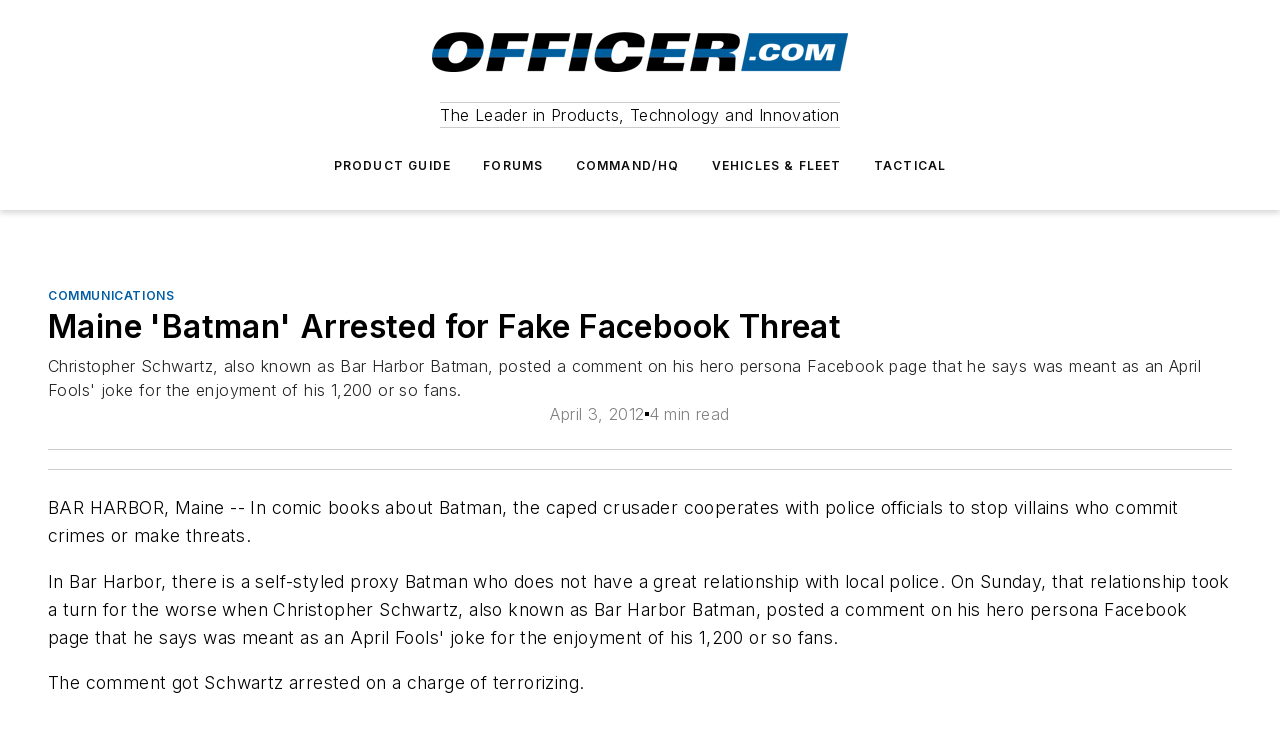

--- FILE ---
content_type: text/html;charset=utf-8
request_url: https://www.officer.com/command-hq/technology/communications/news/10687697/maine-batman-arrested-for-fake-facebook-threat
body_size: 65953
content:
<!DOCTYPE html><html  lang="en"><head><meta charset="utf-8"><meta name="viewport" content="width=device-width, initial-scale=1, shrink-to-fit=no"><script type="text/javascript" src="/ruxitagentjs_ICA7NVfqrux_10327251022105625.js" data-dtconfig="rid=RID_1656421433|rpid=1955022717|domain=officer.com|reportUrl=/rb_bf25051xng|app=ea7c4b59f27d43eb|cuc=ll64881i|owasp=1|mel=100000|expw=1|featureHash=ICA7NVfqrux|dpvc=1|lastModification=1765214479370|tp=500,50,0|rdnt=1|uxrgce=1|srbbv=2|agentUri=/ruxitagentjs_ICA7NVfqrux_10327251022105625.js"></script><script type="importmap">{"imports":{"#entry":"/_nuxt/CxR92tmI.js"}}</script><title>Maine &#x27;Batman&#x27; Arrested for Fake Facebook Threat | Officer</title><link href="https://fonts.gstatic.com" rel="preconnect"><link href="https://cdn.cookielaw.org" rel="preconnect"><link href="https://picon.graphql.aspire-ebm.com" rel="preconnect"><style type="text/css">
            :root {
              --spacing-unit: 6px;
--spacing: 48px;
--color-line: #CDCDCD;
--color-primary-main: #005ea6;
--color-primary-container: #007fe0;
--color-on-primary-container: #00345b;
--color-secondary-main: #404040;
--color-secondary-container: #f5f5f5;
--color-on-secondary-container: #1a1a1a;
--color-black: #0d0d0d;
--color-white: #ffffff;
--color-grey: #b2c3ce;
--color-light-grey: #e0e0e0;
--primary-font-family: Inter;
--site-max-width: 1300px;
            }
          </style><style>@media (max-width:760px){.mobile-hidden{display:none!important}}.admin-layout a{color:#3867a6}.admin-layout .vs__dropdown-toggle{background:#fff;border:1px solid #9da4b0}.ebm-layout{overflow-anchor:none;width:100%}</style><style>@media (max-width:760px){.mobile-hidden[data-v-45fa8452]{display:none!important}}.admin-layout a[data-v-45fa8452]{color:#3867a6}.admin-layout .vs__dropdown-toggle[data-v-45fa8452]{background:#fff;border:1px solid #9da4b0}.ebm-page[data-v-45fa8452]{display:flex;flex-direction:column;font-family:Arial}.ebm-page .hasToolbar[data-v-45fa8452]{max-width:calc(100% - 49px)}.ebm-page__layout[data-v-45fa8452]{z-index:2}.ebm-page__layout[data-v-45fa8452],.ebm-page__page[data-v-45fa8452]{flex:1;pointer-events:none;position:relative}.ebm-page__page[data-v-45fa8452]{display:flex;flex-direction:column;z-index:1}.ebm-page__main[data-v-45fa8452]{flex:1;margin:auto;width:100%}.ebm-page__content[data-v-45fa8452]{padding:0;pointer-events:all}@media (min-width:600px){.ebm-page__content[data-v-45fa8452]{padding:"0 10px"}}.ebm-page__reskin-background[data-v-45fa8452]{background-position:top;background-repeat:no-repeat;background-size:cover;height:100%;left:0;overflow:hidden;position:fixed;top:0;width:100%;z-index:0}.ebm-page__reskin-ad[data-v-45fa8452]{padding:1.5rem 0;position:relative;text-align:center;z-index:1}.ebm-page__siteskin-ad[data-v-45fa8452]{margin-top:24px;pointer-events:all;position:fixed;transition:all 125ms;z-index:100}.ebm-page__siteskin-ad__left[data-v-45fa8452]{right:50%}@media (max-width:1636px){.ebm-page__siteskin-ad__left[data-v-45fa8452]{display:none}}.ebm-page__siteskin-ad__right[data-v-45fa8452]{left:50%}@media (max-width:1636px){.ebm-page__siteskin-ad__right[data-v-45fa8452]{display:none}}.ebm-page .ebm-page__primary[data-v-45fa8452]{margin-top:0}.ebm-page .page-content-wrapper[data-v-45fa8452]{margin:auto;width:100%}.ebm-page .load-more[data-v-45fa8452]{padding:10px 0;pointer-events:all;text-align:center;width:100%}.ebm-page .load-more[data-v-45fa8452]>*{margin:auto;padding:0 5px}.ebm-page .load-more .label[data-v-45fa8452]{display:flex;flex-direction:row}.ebm-page .load-more .label[data-v-45fa8452]>*{margin:0 5px}.ebm-page .footer[data-v-45fa8452]{position:relative}.ebm-page .ebm-page__primary[data-v-45fa8452]{margin-top:calc(var(--spacing)/2)}.ebm-page .ebm-page__content[data-v-45fa8452]{display:flex;flex-direction:column;gap:var(--spacing);margin:0!important}.ebm-page .ebm-page__content[data-v-45fa8452]>*{position:relative}.ebm-page .ebm-page__content[data-v-45fa8452]>:after{background-color:var(--color-line);bottom:auto;bottom:calc(var(--spacing)*-.5*1);content:"";height:1px;left:0;position:absolute;right:0}.ebm-page .ebm-page__content[data-v-45fa8452]>:last-child:after{display:none}.ebm-page .page-content-wrapper[data-v-45fa8452]{display:flex;flex-direction:column;gap:var(--spacing);max-width:var(--site-max-width);padding:0 calc(var(--spacing)/2)}@media (min-width:800px){.ebm-page .page-content-wrapper[data-v-45fa8452]{padding:0 var(--spacing)}}.ebm-page .page-content-wrapper[data-v-45fa8452]>*{position:relative}.ebm-page .page-content-wrapper[data-v-45fa8452]>:after{background-color:var(--color-line);bottom:auto;bottom:calc(var(--spacing)*-.5*1);content:"";height:1px;left:0;position:absolute;right:0}.ebm-page .page-content-wrapper[data-v-45fa8452]>:last-child:after{display:none}.ebm-page .load-more[data-v-45fa8452]{padding:0}.ebm-page .secondary-pages .page-content-wrapper[data-v-45fa8452],.ebm-page.full-width .page-content-wrapper[data-v-45fa8452]{max-width:100%!important;padding:0!important}.ebm-page .secondary-pages .ebm-page__primary[data-v-45fa8452],.ebm-page.full-width .ebm-page__primary[data-v-45fa8452]{margin-top:0!important}@media print{.ebm-page__page[data-v-45fa8452]{display:block}}</style><style>@media (max-width:760px){.mobile-hidden[data-v-06639cce]{display:none!important}}.admin-layout a[data-v-06639cce]{color:#3867a6}.admin-layout .vs__dropdown-toggle[data-v-06639cce]{background:#fff;border:1px solid #9da4b0}#header-leaderboard-ad[data-v-06639cce]{align-items:center;display:flex;justify-content:center;padding:1rem}</style><style>html{scroll-padding-top:calc(var(--header-height) + 16px)}</style><style>@media (max-width:760px){.mobile-hidden[data-v-b96d99b2]{display:none!important}}.admin-layout a[data-v-b96d99b2]{color:#3867a6}.admin-layout .vs__dropdown-toggle[data-v-b96d99b2]{background:#fff;border:1px solid #9da4b0}header[data-v-b96d99b2]{bottom:0;margin:auto;position:sticky;top:0;transition:top .5s cubic-bezier(.645,.045,.355,1);z-index:50}header .reskin-ad[data-v-b96d99b2]{padding:1.5rem 0;text-align:center}.navbar[data-v-b96d99b2]{background-color:#fff;box-shadow:0 3px 6px #00000029;left:0;opacity:1;padding-bottom:2rem;padding-top:2rem;right:0}.navbar .content[data-v-b96d99b2]{margin:auto;max-width:var(--site-max-width);padding:0 calc(var(--spacing)/2)}@media (min-width:800px){.navbar .content[data-v-b96d99b2]{padding:0 var(--spacing)}}.top-navbar[data-v-b96d99b2]{align-items:center;display:flex;justify-content:space-between}@media (max-width:900px){.logo[data-v-b96d99b2]{flex-grow:1}.logo img[data-v-b96d99b2]{max-width:180px}}@media (max-width:450px){.logo img[data-v-b96d99b2]{max-width:140px}}@media (max-width:370px){.logo img[data-v-b96d99b2]{max-width:120px}}@media (max-width:350px){.logo img[data-v-b96d99b2]{max-width:100px}}.bottom-navbar[data-v-b96d99b2]{max-height:100px;overflow:visible;transition:all .15s cubic-bezier(.86,0,.07,1)}.bottom-navbar.hidden[data-v-b96d99b2]{max-height:0;overflow:hidden;transform:scale(0)}.actions[data-v-b96d99b2]{align-items:center;-moz-column-gap:.5rem;column-gap:.5rem;display:flex;flex-basis:0;flex-grow:1}@media (max-width:900px){.actions[data-v-b96d99b2]{flex-basis:auto;flex-grow:0}}.actions.left[data-v-b96d99b2]{justify-content:left}.actions.right[data-v-b96d99b2]{-moz-column-gap:0;column-gap:0;justify-content:right}.actions .login-container[data-v-b96d99b2]{display:flex;gap:16px}@media (max-width:900px){.actions .login-container[data-v-b96d99b2]{gap:8px}}@media (max-width:450px){.actions .login-container[data-v-b96d99b2]{gap:4px}}@media (max-width:900px){.search-icon[data-v-b96d99b2]{display:none}}.cta[data-v-b96d99b2]{border-bottom:1px solid var(--color-line);border-top:1px solid var(--color-line);margin:1.5rem auto auto;width:-moz-fit-content;width:fit-content}@media (max-width:900px){.cta[data-v-b96d99b2]{display:none}}.sub-menu[data-v-b96d99b2]{align-items:center;display:flex;justify-content:center;list-style:none;margin-top:1.5rem;padding:0;white-space:nowrap}@media (max-width:1000px){.sub-menu[data-v-b96d99b2]{display:none}}.sub-menu-item[data-v-b96d99b2]{margin-left:1rem;margin-right:1rem}.menu-item[data-v-b96d99b2],.sub-menu-link[data-v-b96d99b2]{color:var(--color-black);font-size:.75rem;font-weight:600;letter-spacing:.1em;text-transform:uppercase}.popover-menu[data-v-b96d99b2]{align-items:flex-start;background-color:#fff;box-shadow:0 3px 6px #00000029;display:flex;flex-direction:column;justify-content:left;padding:1.5rem;text-align:left;width:200px}.popover-menu .menu-item[data-v-b96d99b2]{align-items:center;display:flex;margin-bottom:1rem}.popover-menu .menu-item .icon[data-v-b96d99b2]{margin-right:1rem}</style><style>@media (max-width:760px){.mobile-hidden{display:none!important}}.admin-layout a{color:#3867a6}.admin-layout .vs__dropdown-toggle{background:#fff;border:1px solid #9da4b0}.ebm-icon{cursor:pointer}.ebm-icon .tooltip-wrapper{display:block}.ebm-icon.disabled{cursor:not-allowed}.ebm-icon.arrowUp{margin-top:3px}.ebm-icon.arrowDown{margin-top:-5px;transform:rotate(180deg)}.ebm-icon.loading{animation-duration:2s;animation-iteration-count:infinite;animation-name:spin;animation-timing-function:linear}.ebm-icon.label{align-items:center;display:flex;flex-direction:column;font-size:.8em;justify-content:center;padding:0 5px}@keyframes spin{0%{transform:rotate(0)}to{transform:rotate(1turn)}}.ebm-icon .icon,.ebm-icon svg{display:block}</style><style>@media (max-width:760px){.mobile-hidden{display:none!important}}.admin-layout a{color:#3867a6}.admin-layout .vs__dropdown-toggle{background:#fff;border:1px solid #9da4b0}.ebm-mega-menu{background-color:var(--color-black);color:#fff;container-type:inline-size;display:none;height:100%;left:0;opacity:0;overflow:auto;position:fixed;text-align:center;top:0;transition-behavior:allow-discrete;transition-duration:.3s;transition-property:overlay display opacity;width:100%}.ebm-mega-menu.cms-user-logged-in{left:49px;width:calc(100% - 49px)}.ebm-mega-menu.open{display:block;opacity:1}@starting-style{.ebm-mega-menu.open{opacity:0}}@container (max-width: 750px){.ebm-mega-menu .mega-menu-header{display:flex}}.ebm-mega-menu .mega-menu-header .icon{margin-left:30px;margin-top:40px;width:24px}.ebm-mega-menu .mega-menu-header .logo{height:35px;max-width:100%}@container (min-width: 750px){.ebm-mega-menu .mega-menu-header .logo{height:50px;margin-bottom:30px}}@container (max-width: 750px){.ebm-mega-menu .mega-menu-header .logo{margin-top:20px}.ebm-mega-menu .mega-menu-header .logo img{height:auto;margin-left:5px;max-width:140px}}.ebm-mega-menu .mega-menu-container{margin:auto}@container (min-width: 750px){.ebm-mega-menu .mega-menu-container{max-width:850px;width:100%}}.ebm-mega-menu .mega-menu-container .search-field{padding-bottom:50px}@container (max-width: 900px){.ebm-mega-menu .mega-menu-container .search-field{margin-left:calc(var(--spacing)/2);margin-right:calc(var(--spacing)/2)}}.ebm-mega-menu .mega-menu-container .nav-links{display:grid;gap:calc(var(--spacing)/2);grid-template-columns:1fr;position:relative}.ebm-mega-menu .mega-menu-container .nav-links:after{background-color:var(--color-line);bottom:auto;bottom:calc(var(--spacing)*-.5*1);content:"";height:1px;left:0;position:absolute;right:0}.ebm-mega-menu .mega-menu-container .nav-links:last-child:after{display:none}@container (max-width: 900px){.ebm-mega-menu .mega-menu-container .nav-links{margin-left:calc(var(--spacing)/2);margin-right:calc(var(--spacing)/2)}}@container (min-width: 750px){.ebm-mega-menu .mega-menu-container .nav-links{gap:calc(var(--spacing)*2);grid-template-columns:1fr 1fr 1fr;padding-bottom:var(--spacing)}}.ebm-mega-menu .mega-menu-container .nav-links .section{display:flex;flex-direction:column;font-weight:400;list-style:none;text-align:center}@container (max-width: 750px){.ebm-mega-menu .mega-menu-container .nav-links .section{gap:5px;padding-top:30px;position:relative}.ebm-mega-menu .mega-menu-container .nav-links .section:after{background-color:var(--color-line);bottom:auto;bottom:calc(var(--spacing)*-.5*1);content:"";height:1px;left:0;position:absolute;right:0}.ebm-mega-menu .mega-menu-container .nav-links .section:last-child:after{display:none}.ebm-mega-menu .mega-menu-container .nav-links .section:first-child{padding-top:15px}}@container (min-width: 750px){.ebm-mega-menu .mega-menu-container .nav-links .section{border-bottom:none;font-size:1.25rem;gap:16px;position:relative;text-align:left}.ebm-mega-menu .mega-menu-container .nav-links .section:after{background-color:var(--color-line);bottom:0;content:"";height:100%;left:auto;position:absolute;right:calc(var(--spacing)*-.5*2);top:0;width:1px}.ebm-mega-menu .mega-menu-container .nav-links .section:last-child:after{display:none}}.ebm-mega-menu .mega-menu-container .nav-links .section a{color:#fff}.ebm-mega-menu .mega-menu-container .nav-links .section .title{font-size:.75rem;font-weight:400;text-transform:uppercase}.ebm-mega-menu .mega-menu-container .affiliate-links{display:flex;justify-content:center;margin-top:var(--spacing);padding:calc(var(--spacing)*.5);position:relative}.ebm-mega-menu .mega-menu-container .affiliate-links:after{background-color:var(--color-line);bottom:auto;bottom:calc(var(--spacing)*-.5*1);content:"";height:1px;left:0;position:absolute;right:0}.ebm-mega-menu .mega-menu-container .affiliate-links:last-child:after{display:none}.ebm-mega-menu .mega-menu-container .affiliate-links .ebm-affiliated-brands-direction{flex-direction:column;gap:calc(var(--spacing)*.5)}.ebm-mega-menu .mega-menu-container .social-links{align-items:center;display:flex;flex-direction:column;font-size:.75rem;justify-content:center;margin-top:var(--spacing);padding:calc(var(--spacing)*.5);text-transform:uppercase}.ebm-mega-menu .mega-menu-container .social-links .socials{gap:16px;margin:16px 16px 24px}</style><style>@media (max-width:760px){.mobile-hidden{display:none!important}}.admin-layout a{color:#3867a6}.admin-layout .vs__dropdown-toggle{background:#fff;border:1px solid #9da4b0}.ebm-search-field{container-type:inline-size;position:relative}.ebm-search-field .input{padding:10px 0;position:relative;width:100%}.ebm-search-field .input .icon{bottom:0;height:24px;margin:auto;position:absolute;right:.5rem;top:0}.ebm-search-field .input .clear-icon{bottom:0;height:24px;margin:auto;position:absolute;right:2.5rem;top:0}.ebm-search-field .input input{background-color:var(--c4e26338);border:1px solid var(--7798abdd);border-radius:5px;color:var(--0c12ecfc);font-size:1em;padding:1rem 8px 1rem 20px;width:100%}.ebm-search-field .sponsor-container{align-items:center;display:flex;font-size:.5rem;gap:5px;height:24px;margin:auto;position:absolute;right:10%;top:20%}@container (max-width: 750px){.ebm-search-field .sponsor-container{justify-content:flex-end;padding:10px 15px 0 0;position:static}}.ebm-search-field input[type=search]::-webkit-search-cancel-button,.ebm-search-field input[type=search]::-webkit-search-decoration{-webkit-appearance:none;appearance:none}</style><style>@media (max-width:760px){.mobile-hidden[data-v-8e92f456]{display:none!important}}.admin-layout a[data-v-8e92f456]{color:#3867a6}.admin-layout .vs__dropdown-toggle[data-v-8e92f456]{background:#fff;border:1px solid #9da4b0}.ebm-socials[data-v-8e92f456]{display:flex;flex-wrap:wrap}.ebm-socials__icon[data-v-8e92f456]{cursor:pointer;margin-right:7px;text-decoration:none}.ebm-socials .text[data-v-8e92f456]{height:0;overflow:hidden;text-indent:-9999px}</style><style>@media (max-width:760px){.mobile-hidden{display:none!important}}.admin-layout a{color:#3867a6}.admin-layout .vs__dropdown-toggle{background:#fff;border:1px solid #9da4b0}.ebm-ad-target__outer{display:flex;height:auto;justify-content:center;max-width:100%;width:100%}.ebm-ad-target__inner{align-items:center;display:flex}.ebm-ad-target img{max-width:100%}.ebm-ad-target iframe{box-shadow:0 .125rem .25rem #00000013}</style><style>@media (max-width:760px){.mobile-hidden[data-v-4c12f864]{display:none!important}}.admin-layout a[data-v-4c12f864]{color:#3867a6}.admin-layout .vs__dropdown-toggle[data-v-4c12f864]{background:#fff;border:1px solid #9da4b0}#sticky-bottom-ad[data-v-4c12f864]{align-items:center;background:#000000bf;display:flex;justify-content:center;left:0;padding:8px;position:fixed;right:0;z-index:999}#sticky-bottom-ad .close-button[data-v-4c12f864]{background:none;border:0;color:#fff;cursor:pointer;font-weight:900;margin:8px;position:absolute;right:0;top:0}.slide-up-enter[data-v-4c12f864],.slide-up-leave-to[data-v-4c12f864]{opacity:0;transform:translateY(200px)}.slide-up-enter-active[data-v-4c12f864]{transition:all .25s ease-out}.slide-up-leave-active[data-v-4c12f864]{transition:all .25s ease-in}</style><style>@media (max-width:760px){.mobile-hidden[data-v-0622f0e1]{display:none!important}}.admin-layout a[data-v-0622f0e1]{color:#3867a6}.admin-layout .vs__dropdown-toggle[data-v-0622f0e1]{background:#fff;border:1px solid #9da4b0}.grid[data-v-0622f0e1]{container-type:inline-size;margin:auto}.grid .grid-row[data-v-0622f0e1]{position:relative}.grid .grid-row[data-v-0622f0e1]:after{background-color:var(--color-line);bottom:auto;bottom:calc(var(--spacing)*-.5*1);content:"";height:1px;left:0;position:absolute;right:0}.grid .grid-row.hide-bottom-border[data-v-0622f0e1]:after,.grid .grid-row[data-v-0622f0e1]:last-child:after{display:none}@container (width >= 750px){.grid .grid-row.mobile-only[data-v-0622f0e1]{display:none}}@container (width < 750px){.grid .grid-row.exclude-mobile[data-v-0622f0e1]{display:none}}</style><style>@media (max-width:760px){.mobile-hidden[data-v-840eddae]{display:none!important}}.admin-layout a[data-v-840eddae]{color:#3867a6}.admin-layout .vs__dropdown-toggle[data-v-840eddae]{background:#fff;border:1px solid #9da4b0}.web-row[data-v-840eddae]{container-type:inline-size}.web-row .row[data-v-840eddae]{--col-size:calc(50% - var(--spacing)*1/2);display:grid;padding-bottom:0ver;padding-top:0;width:100%}@media (min-width:750px){.web-row .row[data-v-840eddae]{padding-left:0;padding-right:0}}@media (min-width:500px){.web-row .row.restricted[data-v-840eddae]{margin:auto;max-width:66%}}.web-row .row .column-wrapper[data-v-840eddae]{display:flex;order:0;width:100%}.web-row .row.largest_first.layout1_2 .column-wrapper[data-v-840eddae]:nth-child(2),.web-row .row.largest_first.layout1_2_1 .column-wrapper[data-v-840eddae]:nth-child(2),.web-row .row.largest_first.layout1_3 .column-wrapper[data-v-840eddae]:nth-child(2){order:-1}@container (min-width: 750px){.web-row .row.layout1_1[data-v-840eddae]{display:grid;grid-template-columns:minmax(0,1fr) minmax(0,1fr)}.web-row .row.layout1_1 .column-wrapper[data-v-840eddae]{position:relative}.web-row .row.layout1_1 .column-wrapper[data-v-840eddae]:after{background-color:var(--color-line);bottom:0;content:"";height:100%;left:auto;position:absolute;right:calc(var(--spacing)*-.5*1);top:0;width:1px}.web-row .row.layout1_1 .column-wrapper[data-v-840eddae]:last-child:after{display:none}.web-row .row.layout1_2[data-v-840eddae]{display:grid;grid-template-columns:minmax(0,var(--col-size)) minmax(0,var(--col-size))}.web-row .row.layout1_2 .column-wrapper[data-v-840eddae]{position:relative}.web-row .row.layout1_2 .column-wrapper[data-v-840eddae]:after{background-color:var(--color-line);bottom:0;content:"";height:100%;left:auto;position:absolute;right:calc(var(--spacing)*-.5*1);top:0;width:1px}.web-row .row.layout1_2 .column-wrapper[data-v-840eddae]:last-child:after{display:none}.web-row .row.layout1_2 .column-wrapper[data-v-840eddae]:nth-child(2){order:0!important}}@container (min-width: 1050px){.web-row .row.layout1_2[data-v-840eddae]{--col-size:calc(33.33333% - var(--spacing)*2/3);grid-template-columns:var(--col-size) calc(var(--col-size)*2 + var(--spacing))}}@container (min-width: 750px){.web-row .row.layout2_1[data-v-840eddae]{display:grid;grid-template-columns:minmax(0,var(--col-size)) minmax(0,var(--col-size))}.web-row .row.layout2_1 .column-wrapper[data-v-840eddae]{position:relative}.web-row .row.layout2_1 .column-wrapper[data-v-840eddae]:after{background-color:var(--color-line);bottom:0;content:"";height:100%;left:auto;position:absolute;right:calc(var(--spacing)*-.5*1);top:0;width:1px}.web-row .row.layout2_1 .column-wrapper[data-v-840eddae]:last-child:after{display:none}}@container (min-width: 1050px){.web-row .row.layout2_1[data-v-840eddae]{--col-size:calc(33.33333% - var(--spacing)*2/3);grid-template-columns:calc(var(--col-size)*2 + var(--spacing)) var(--col-size)}}@container (min-width: 1100px){.web-row .row.layout1_1_1[data-v-840eddae]{--col-size:calc(33.33333% - var(--spacing)*2/3);display:grid;grid-template-columns:minmax(0,var(--col-size)) minmax(0,var(--col-size)) minmax(0,var(--col-size))}.web-row .row.layout1_1_1 .column-wrapper[data-v-840eddae]{position:relative}.web-row .row.layout1_1_1 .column-wrapper[data-v-840eddae]:after{background-color:var(--color-line);bottom:0;content:"";height:100%;left:auto;position:absolute;right:calc(var(--spacing)*-.5*1);top:0;width:1px}.web-row .row.layout1_1_1 .column-wrapper[data-v-840eddae]:last-child:after{display:none}}</style><style>@media (max-width:760px){.mobile-hidden{display:none!important}}.admin-layout a{color:#3867a6}.admin-layout .vs__dropdown-toggle{background:#fff;border:1px solid #9da4b0}.web-grid-title{align-items:center;container-type:inline-size;font-family:var(--primary-font-family);margin-bottom:calc(var(--spacing)/2);max-width:100%;width:100%}.web-grid-title .title{display:flex;flex:1 0 auto;font-size:1.9rem;font-weight:600;gap:var(--spacing-unit);letter-spacing:-.01em;line-height:40px;max-width:100%;overflow:hidden;text-overflow:ellipsis}.web-grid-title .title .grid-title-image-icon{height:23px;margin-top:8px}.web-grid-title.has-link .title{max-width:calc(100% - 100px)}.web-grid-title .divider{background-color:var(--color-line);height:1px;width:100%}.web-grid-title .view-more{color:var(--color-primary-main);cursor:primary;flex:0 1 auto;font-size:.75rem;font-weight:600;letter-spacing:.05em;line-height:18px;text-transform:uppercase;white-space:nowrap}@container (max-width: 500px){.web-grid-title .view-more{display:none}}.web-grid-title.primary{display:flex;gap:5px}.web-grid-title.primary .topbar,.web-grid-title.secondary .divider,.web-grid-title.secondary .view-more{display:none}.web-grid-title.secondary .topbar{background-color:var(--color-primary-main);height:8px;margin-bottom:calc(var(--spacing)/3);width:80px}</style><style>@media (max-width:760px){.mobile-hidden[data-v-2e2a3563]{display:none!important}}.admin-layout a[data-v-2e2a3563]{color:#3867a6}.admin-layout .vs__dropdown-toggle[data-v-2e2a3563]{background:#fff;border:1px solid #9da4b0}.column[data-v-2e2a3563]{align-items:stretch;display:flex;flex-wrap:wrap;height:100%;position:relative}.column[data-v-2e2a3563],.column .standard-blocks[data-v-2e2a3563],.column .sticky-blocks[data-v-2e2a3563]{width:100%}.column.block-align-center[data-v-2e2a3563]{align-items:center;justify-content:center}.column.block-align-top[data-v-2e2a3563]{align-items:top;flex-direction:column}.column.block-align-sticky[data-v-2e2a3563]{align-items:start;display:block;justify-content:center}.column.block-align-equalize[data-v-2e2a3563]{align-items:stretch}.column .sticky-blocks.has-standard[data-v-2e2a3563]{margin-top:var(--spacing)}.column .block-wrapper[data-v-2e2a3563]{max-width:100%;position:relative}.column .block-wrapper[data-v-2e2a3563]:after{background-color:var(--color-line);bottom:auto;bottom:calc(var(--spacing)*-.5*1);content:"";height:1px;left:0;position:absolute;right:0}.column .block-wrapper.hide-bottom-border[data-v-2e2a3563]:after,.column .block-wrapper[data-v-2e2a3563]:last-child:after,.column .standard-blocks:not(.has-sticky) .block-wrapper[data-v-2e2a3563]:last-child:after,.column .sticky-blocks .block-wrapper[data-v-2e2a3563]:last-child:after{display:none}@media print{.column[data-v-2e2a3563]{height:auto}}</style><style>@media (max-width:760px){.mobile-hidden[data-v-a4efc542]{display:none!important}}.admin-layout a[data-v-a4efc542]{color:#3867a6}.admin-layout .vs__dropdown-toggle[data-v-a4efc542]{background:#fff;border:1px solid #9da4b0}.block[data-v-a4efc542]{display:flex;flex-direction:column;overflow:visible;width:100%}.block .block-title[data-v-a4efc542]{margin-bottom:calc(var(--spacing)/2)}.block .above-cta[data-v-a4efc542]{height:100%}.block .title[data-v-a4efc542]{font-size:1rem;line-height:1rem;text-transform:uppercase}.block .title a[data-v-a4efc542]{color:inherit;text-decoration:none}.block .title a[data-v-a4efc542]:hover{text-decoration:underline}.block .title template[data-v-a4efc542]{display:inline-block}.block .content[data-v-a4efc542]{display:flex;width:100%}.block .cta[data-v-a4efc542]{align-items:center;display:flex;flex-direction:column;font-size:1rem;gap:calc(var(--spacing)/2);justify-content:space-between}@container (width > 500px){.block .cta[data-v-a4efc542]{flex-direction:row}}</style><style>@media (max-width:760px){.mobile-hidden[data-v-3dec0756]{display:none!important}}.admin-layout a[data-v-3dec0756]{color:#3867a6}.admin-layout .vs__dropdown-toggle[data-v-3dec0756]{background:#fff;border:1px solid #9da4b0}.ebm-button-wrapper[data-v-3dec0756]{display:inline-block}.ebm-button-wrapper .ebm-button[data-v-3dec0756]{border:1px solid;border-radius:.1rem;cursor:pointer;display:block;font-weight:600;outline:none;text-transform:uppercase;width:100%}.ebm-button-wrapper .ebm-button .content[data-v-3dec0756]{align-items:center;display:flex;gap:var(--spacing-unit);justify-content:center}.ebm-button-wrapper .ebm-button .content.icon-right[data-v-3dec0756]{flex-direction:row-reverse}.ebm-button-wrapper .ebm-button[data-v-3dec0756]:focus,.ebm-button-wrapper .ebm-button[data-v-3dec0756]:hover{box-shadow:0 0 .1rem #3e5d8580;filter:contrast(125%)}.ebm-button-wrapper .ebm-button[data-v-3dec0756]:active{box-shadow:0 0 .3rem #1c417280}.ebm-button-wrapper .ebm-button[data-v-3dec0756]:active:after{height:200px;width:200px}.ebm-button-wrapper .ebm-button--small[data-v-3dec0756]{font-size:.75rem;padding:.2rem .4rem}.ebm-button-wrapper .ebm-button--medium[data-v-3dec0756]{font-size:.75rem;padding:.3rem .6rem}.ebm-button-wrapper .ebm-button--large[data-v-3dec0756]{font-size:.75rem;line-height:1.25rem;padding:.5rem 1rem}@media (max-width:450px){.ebm-button-wrapper .ebm-button--large[data-v-3dec0756]{padding:.5rem}}.ebm-button-wrapper .ebm-button--fullWidth[data-v-3dec0756]{font-size:1.15rem;margin:0 auto;padding:.5rem 1rem;width:100%}.ebm-button-wrapper.primary .ebm-button[data-v-3dec0756],.ebm-button-wrapper.solid .ebm-button[data-v-3dec0756]{background-color:var(--button-accent-color);border-color:var(--button-accent-color);color:var(--button-text-color)}.ebm-button-wrapper.primary .ebm-button[data-v-3dec0756]:hover,.ebm-button-wrapper.solid .ebm-button[data-v-3dec0756]:hover{text-decoration:underline}.ebm-button-wrapper.hollow .ebm-button[data-v-3dec0756]{background-color:transparent;background-color:#fff;border:1px solid var(--button-accent-color);color:var(--button-accent-color)}.ebm-button-wrapper.hollow .ebm-button[data-v-3dec0756]:hover{text-decoration:underline}.ebm-button-wrapper.borderless .ebm-button[data-v-3dec0756]{background-color:transparent;border-color:transparent;color:var(--button-accent-color)}.ebm-button-wrapper.borderless .ebm-button[data-v-3dec0756]:hover{background-color:var(--button-accent-color);color:#fff;text-decoration:underline}.ebm-button-wrapper .ebm-button[data-v-3dec0756]{transition:all .15s ease-in-out}</style><style>@media (max-width:760px){.mobile-hidden{display:none!important}}.admin-layout a{color:#3867a6}.admin-layout .vs__dropdown-toggle{background:#fff;border:1px solid #9da4b0}.web-footer-new{display:flex;font-size:1rem;font-weight:400;justify-content:center;padding-bottom:calc(var(--spacing)/2);pointer-events:all;width:100%}.web-footer-new a{color:var(--link-color)}.web-footer-new .container{display:flex;justify-content:center;width:100%}.web-footer-new .container .container-wrapper{display:flex;flex-direction:column;gap:var(--spacing);width:100%}@media (min-width:800px){.web-footer-new .container{flex-direction:row}}.web-footer-new .container .row{position:relative;width:100%}.web-footer-new .container .row:after{background-color:var(--color-line);bottom:auto;bottom:calc(var(--spacing)*-.5*1);content:"";height:1px;left:0;position:absolute;right:0}.web-footer-new .container .row:last-child:after{display:none}.web-footer-new .container .row.full-width{justify-items:center}.web-footer-new .container .column-wrapper{display:grid;gap:var(--spacing);grid-template-columns:1fr}.web-footer-new .container .column-wrapper.full-width{max-width:var(--site-max-width)!important;padding:0 calc(var(--spacing)*1.5);width:100%}.web-footer-new .container .column-wrapper .col{align-items:center;display:flex;flex-direction:column;gap:calc(var(--spacing)/4);justify-content:center;margin:0 auto;max-width:80%;position:relative;text-align:center}.web-footer-new .container .column-wrapper .col:after{background-color:var(--color-line);bottom:auto;bottom:calc(var(--spacing)*-.5*1);content:"";height:1px;left:0;position:absolute;right:0}.web-footer-new .container .column-wrapper .col:last-child:after{display:none}.web-footer-new .container .column-wrapper .col.valign-middle{align-self:center}@media (min-width:800px){.web-footer-new .container .column-wrapper{align-items:start;gap:var(--spacing)}.web-footer-new .container .column-wrapper.cols1_1_1{grid-template-columns:1fr 1fr 1fr}.web-footer-new .container .column-wrapper.cols1_1{grid-template-columns:1fr 1fr}.web-footer-new .container .column-wrapper .col{align-items:start;max-width:100%;position:relative;text-align:left}.web-footer-new .container .column-wrapper .col:after{background-color:var(--color-line);bottom:0;content:"";height:100%;left:auto;position:absolute;right:calc(var(--spacing)*-.5*1);top:0;width:1px}.web-footer-new .container .column-wrapper .col:last-child:after{display:none}}.web-footer-new .corporatelogo{align-self:center;filter:brightness(0);height:auto;margin-right:var(--spacing-unit);width:100px}.web-footer-new .menu-copyright{align-items:center;display:flex;flex-direction:column;gap:calc(var(--spacing)/2)}.web-footer-new .menu-copyright.full-width{max-width:var(--site-max-width);padding:0 calc(var(--spacing)*1.5);width:100%}.web-footer-new .menu-copyright .links{display:flex;font-size:.75rem;gap:calc(var(--spacing)/4);list-style:none;margin:0;padding:0}.web-footer-new .menu-copyright .copyright{display:flex;flex-direction:row;flex-wrap:wrap;font-size:.8em;justify-content:center}@media (min-width:800px){.web-footer-new .menu-copyright{flex-direction:row;justify-content:space-between}}.web-footer-new .blocktitle{color:#000;font-size:1.1rem;font-weight:600;width:100%}.web-footer-new .web-affiliated-brands-direction{flex-direction:column}@media (min-width:800px){.web-footer-new .web-affiliated-brands-direction{flex-direction:row}}</style><style>@media (max-width:760px){.mobile-hidden{display:none!important}}.admin-layout a{color:#3867a6}.admin-layout .vs__dropdown-toggle{background:#fff;border:1px solid #9da4b0}.ebm-web-subscribe-wrapper{display:flex;flex-direction:column;height:100%;overflow:auto}.ebm-web-subscribe-content{height:100%;overflow:auto;padding:calc(var(--spacing)*.5) var(--spacing)}@container (max-width: 750px){.ebm-web-subscribe-content{padding-bottom:100%}}.ebm-web-subscribe-content .web-subscribe-header .web-subscribe-title{align-items:center;display:flex;gap:var(--spacing);justify-content:space-between;line-height:normal}.ebm-web-subscribe-content .web-subscribe-header .web-subscribe-title .close-button{align-items:center;cursor:pointer;display:flex;font-size:.75rem;font-weight:600;text-transform:uppercase}.ebm-web-subscribe-content .web-subscribe-header .web-subscribe-subtext{padding-bottom:var(--spacing)}.ebm-web-subscribe-content .web-subscribe-header .newsletter-items{display:grid;gap:10px;grid-template-columns:1fr 1fr}@container (max-width: 750px){.ebm-web-subscribe-content .web-subscribe-header .newsletter-items{grid-template-columns:1fr}}.ebm-web-subscribe-content .web-subscribe-header .newsletter-items .newsletter-item{border:1px solid var(--color-line);display:flex;flex-direction:row;flex-direction:column;gap:1rem;padding:1rem}.ebm-web-subscribe-content .web-subscribe-header .newsletter-items .newsletter-item .newsletter-title{display:flex;font-size:1.25rem;font-weight:600;justify-content:space-between;letter-spacing:-.01em;line-height:25px}.ebm-web-subscribe-content .web-subscribe-header .newsletter-items .newsletter-item .newsletter-description{font-size:1rem;font-weight:400;letter-spacing:.0125em;line-height:24px}.web-subscribe-footer{background-color:#fff;box-shadow:0 4px 16px #00000040;width:100%}.web-subscribe-footer .subscribe-footer-wrapper{padding:var(--spacing)!important}.web-subscribe-footer .subscribe-footer-wrapper .user-info-container{align-items:center;display:flex;justify-content:space-between;padding-bottom:calc(var(--spacing)*.5)}.web-subscribe-footer .subscribe-footer-wrapper .user-info-container .nl-user-info{align-items:center;display:flex;gap:10px}.web-subscribe-footer .subscribe-footer-wrapper .subscribe-login-container .nl-selected{font-size:1.25rem;font-weight:600;margin-bottom:10px}.web-subscribe-footer .subscribe-footer-wrapper .subscribe-login-container .form-fields-setup{display:flex;gap:calc(var(--spacing)*.125);padding-top:calc(var(--spacing)*.5)}@container (max-width: 1050px){.web-subscribe-footer .subscribe-footer-wrapper .subscribe-login-container .form-fields-setup{display:block}}.web-subscribe-footer .subscribe-footer-wrapper .subscribe-login-container .form-fields-setup .web-form-fields{z-index:100}.web-subscribe-footer .subscribe-footer-wrapper .subscribe-login-container .form-fields-setup .web-form-fields .field-label{font-size:.75rem}.web-subscribe-footer .subscribe-footer-wrapper .subscribe-login-container .form-fields-setup .form{display:flex;gap:calc(var(--spacing)*.125)}@container (max-width: 750px){.web-subscribe-footer .subscribe-footer-wrapper .subscribe-login-container .form-fields-setup .form{flex-direction:column;padding-bottom:calc(var(--spacing)*.5)}}.web-subscribe-footer .subscribe-footer-wrapper .subscribe-login-container .form-fields-setup .form .vs__dropdown-menu{max-height:8rem}@container (max-width: 750px){.web-subscribe-footer .subscribe-footer-wrapper .subscribe-login-container .form-fields-setup .form .vs__dropdown-menu{max-height:4rem}}.web-subscribe-footer .subscribe-footer-wrapper .subscribe-login-container .form-fields-setup .subscribe-button{margin-top:calc(var(--spacing)*.5);width:20%}@container (max-width: 1050px){.web-subscribe-footer .subscribe-footer-wrapper .subscribe-login-container .form-fields-setup .subscribe-button{width:100%}}.web-subscribe-footer .subscribe-footer-wrapper .subscribe-login-container .form-fields-setup .subscribe-button .ebm-button{height:3rem}.web-subscribe-footer .subscribe-footer-wrapper .subscribe-login-container .compliance-field{font-size:.75rem;line-height:18px;z-index:-1}.web-subscribe-footer .subscribe-footer-wrapper a{color:#000;text-decoration:underline}.web-subscribe-footer .subscribe-footer-wrapper .subscribe-consent{font-size:.75rem;letter-spacing:.025em;line-height:18px;padding:5px 0}.web-subscribe-footer .subscribe-footer-wrapper .account-check{padding-top:calc(var(--spacing)*.25)}</style><style>@media (max-width:760px){.mobile-hidden{display:none!important}}.admin-layout a{color:#3867a6}.admin-layout .vs__dropdown-toggle{background:#fff;border:1px solid #9da4b0}.ebm-web-pane{container-type:inline-size;height:100%;pointer-events:all;position:fixed;right:0;top:0;width:100%;z-index:100}.ebm-web-pane.hidden{pointer-events:none}.ebm-web-pane.hidden .web-pane-mask{opacity:0}.ebm-web-pane.hidden .contents{max-width:0}.ebm-web-pane .web-pane-mask{background-color:#000;display:table;height:100%;opacity:.8;padding:16px;transition:all .3s ease;width:100%}.ebm-web-pane .contents{background-color:#fff;bottom:0;max-width:1072px;position:absolute;right:0;top:0;transition:all .3s ease;width:100%}.ebm-web-pane .contents.cms-user-logged-in{width:calc(100% - 49px)}.ebm-web-pane .contents .close-icon{cursor:pointer;display:flex;justify-content:flex-end;margin:10px}</style><style>@media (max-width:760px){.mobile-hidden{display:none!important}}.admin-layout a{color:#3867a6}.admin-layout .vs__dropdown-toggle{background:#fff;border:1px solid #9da4b0}.gam-slot-builder{min-width:300px;width:100%}.gam-slot-builder iframe{max-width:100%;overflow:hidden}</style><style>@media (max-width:760px){.mobile-hidden{display:none!important}}.admin-layout a{color:#3867a6}.admin-layout .vs__dropdown-toggle{background:#fff;border:1px solid #9da4b0}.web-content-title-new{display:flex;flex-direction:column;gap:calc(var(--spacing));width:100%}.web-content-title-new>*{position:relative}.web-content-title-new>:after{background-color:var(--color-line);bottom:auto;bottom:calc(var(--spacing)*-.5*1);content:"";height:1px;left:0;position:absolute;right:0}.web-content-title-new>:last-child:after{display:none}.web-content-title-new .above-line{container-type:inline-size;display:flex;flex-direction:column;gap:calc(var(--spacing)/2)}.web-content-title-new .above-line .section-wrapper{display:flex;gap:calc(var(--spacing)/4)}.web-content-title-new .above-line .section-wrapper.center{margin-left:auto;margin-right:auto}.web-content-title-new .above-line .sponsored-label{color:var(--color-primary-main);font-size:.75rem;font-weight:600;letter-spacing:.05rem;text-transform:uppercase}.web-content-title-new .above-line .section{font-size:.75rem;font-weight:600;letter-spacing:.05em;text-transform:uppercase}.web-content-title-new .above-line .event-info{display:flex;flex-direction:column;font-size:.9rem;gap:calc(var(--spacing)/2)}.web-content-title-new .above-line .event-info .column{display:flex;flex-direction:column;font-size:.9rem;gap:calc(var(--spacing)/4);width:100%}.web-content-title-new .above-line .event-info .column .content{display:flex;gap:calc(var(--spacing)/4)}.web-content-title-new .above-line .event-info .column label{flex:0 0 80px;font-weight:600}.web-content-title-new .above-line .event-info>*{position:relative}.web-content-title-new .above-line .event-info>:after{background-color:var(--color-line);bottom:0;content:"";height:100%;left:auto;position:absolute;right:calc(var(--spacing)*-.5*1);top:0;width:1px}.web-content-title-new .above-line .event-info>:last-child:after{display:none}@container (min-width: 600px){.web-content-title-new .above-line .event-info{align-items:center;flex-direction:row;gap:calc(var(--spacing))}.web-content-title-new .above-line .event-info>*{position:relative}.web-content-title-new .above-line .event-info>:after{background-color:var(--color-line);bottom:0;content:"";height:100%;left:auto;position:absolute;right:calc(var(--spacing)*-.5*1);top:0;width:1px}.web-content-title-new .above-line .event-info>:last-child:after{display:none}.web-content-title-new .above-line .event-info .event-location{display:block}}.web-content-title-new .above-line .title-text{font-size:2rem;line-height:1.2}@container (width > 500px){.web-content-title-new .above-line .title-text{font-size:2.75rem}}.web-content-title-new .above-line .author-row{align-items:center;display:flex;flex-direction:column;gap:calc(var(--spacing)/3);justify-content:center}.web-content-title-new .above-line .author-row .all-authors{display:flex;gap:calc(var(--spacing)/3)}.web-content-title-new .above-line .author-row .date-read-time{align-items:center;display:flex;gap:calc(var(--spacing)/3)}.web-content-title-new .above-line .author-row .dot{align-items:center;grid-area:dot}.web-content-title-new .above-line .author-row .dot:after{background-color:#000;content:"";display:block;height:4px;width:4px}.web-content-title-new .above-line .author-row .dot.first{display:none}.web-content-title-new .above-line .author-row .date{grid-area:date}.web-content-title-new .above-line .author-row .read-time{grid-area:read-time}.web-content-title-new .above-line .author-row .date,.web-content-title-new .above-line .author-row .duration,.web-content-title-new .above-line .author-row .read-time{color:#000;opacity:.5}@container (width > 500px){.web-content-title-new .above-line .author-row{flex-direction:row}.web-content-title-new .above-line .author-row .dot.first{display:block}}@container (width > 700px){.web-content-title-new .above-line .author-row{justify-content:flex-start}}.web-content-title-new .above-line .teaser-text{color:#222;font-size:16px;padding-top:8px}@container (width > 500px){.web-content-title-new .above-line .teaser-text{font-size:17px}}@container (width > 700px){.web-content-title-new .above-line .teaser-text{font-size:18px}}@container (width > 1000px){.web-content-title-new .above-line .teaser-text{font-size:19px}}.web-content-title-new .above-line .podcast-series{align-items:center;color:var(--color-primary-main);display:flex;font-size:.85rem;font-weight:500;gap:6px;text-transform:uppercase}.web-content-title-new .below-line{align-items:center;display:flex;justify-content:space-between;width:100%}.web-content-title-new .below-line .print-favorite{display:flex;gap:calc(var(--spacing)/3);justify-content:flex-end}.web-content-title-new .image-wrapper{flex:1 0 auto;width:100%}.web-content-title-new .comment-count{align-items:center;cursor:pointer;display:flex;padding-left:8px}.web-content-title-new .comment-count .viafoura{align-items:center;background-color:transparent!important;display:flex;font-size:16px;font-weight:inherit;padding-left:4px}.web-content-title-new .event-location p{margin:0}.web-content-title-new .highlights h2{margin-bottom:24px}.web-content-title-new .highlights .text{font-size:18px}.web-content-title-new .highlights .text li{margin-bottom:16px}.web-content-title-new .highlights .text li:last-child{margin-bottom:0}.web-content-title-new .author-contributor,.web-content-title-new .company-link{color:#000;display:flex;flex-wrap:wrap}.web-content-title-new .author-contributor a,.web-content-title-new .company-link a{color:inherit!important;font-size:1rem;text-decoration:underline}.web-content-title-new .author-contributor .author{display:flex}.web-content-title-new.center{text-align:center}.web-content-title-new.center .breadcrumb{display:flex;justify-content:center}.web-content-title-new.center .author-row{justify-content:center}</style><style>@media (max-width:760px){.mobile-hidden[data-v-e69042fe]{display:none!important}}.admin-layout a[data-v-e69042fe]{color:#3867a6}.admin-layout .vs__dropdown-toggle[data-v-e69042fe]{background:#fff;border:1px solid #9da4b0}.ebm-share-list[data-v-e69042fe]{display:flex;gap:calc(var(--spacing)/3);list-style:none;overflow:hidden;padding:0;transition:.3s;width:100%}.ebm-share-list li[data-v-e69042fe]{margin:0;padding:0}.ebm-share-item[data-v-e69042fe]{border-radius:4px;cursor:pointer;margin:2px}</style><style>@media (max-width:760px){.mobile-hidden{display:none!important}}.admin-layout a{color:#3867a6}.admin-layout .vs__dropdown-toggle{background:#fff;border:1px solid #9da4b0}.body-block{flex:"1";max-width:100%;width:100%}.body-block .body-content{display:flex;flex-direction:column;gap:calc(var(--spacing)/2);width:100%}.body-block .gate{background:var(--color-secondary-container);border:1px solid var(--color-line);padding:calc(var(--spacing)/2)}.body-block .below-body{border-top:1px solid var(--color-line)}.body-block .below-body .contributors{display:flex;gap:4px;padding-top:calc(var(--spacing)/4)}.body-block .below-body .contributors .contributor{display:flex}.body-block .below-body .ai-attribution{font-size:14px;padding-top:calc(var(--spacing)/4)}.body-block .podcast-player{background-color:var(--color-secondary-container);border:1px solid var(--color-line);border-radius:4px;margin-left:auto!important;margin-right:auto!important;text-align:center;width:100%}.body-block .podcast-player iframe{border:0;width:100%}.body-block .podcast-player .buttons{display:flex;justify-content:center}</style><style>@media (max-width:760px){.mobile-hidden{display:none!important}}.admin-layout a{color:#3867a6}.admin-layout .vs__dropdown-toggle{background:#fff;border:1px solid #9da4b0}.web-body-blocks{--margin:calc(var(--spacing)/2);display:flex;flex-direction:column;gap:15px;max-width:100%;width:100%}.web-body-blocks a{text-decoration:underline}.web-body-blocks .block{container-type:inline-size;font-family:var(--secondary-font);max-width:100%;width:100%}.web-body-blocks .block a{color:var(--link-color)}.web-body-blocks .block .block-title{margin-bottom:calc(var(--spacing)/2)}.web-body-blocks .text{color:inherit;letter-spacing:inherit;margin:auto;max-width:100%}.web-body-blocks img{max-width:100%}.web-body-blocks .iframe{border:0;margin-left:auto!important;margin-right:auto!important;width:100%}.web-body-blocks .facebook .embed,.web-body-blocks .instagram .embed,.web-body-blocks .twitter .embed{max-width:500px}.web-body-blocks .bc-reco-wrapper{padding:calc(var(--spacing)/2)}.web-body-blocks .bc-reco-wrapper .bc-heading{border-bottom:1px solid var(--color-grey);margin-top:0;padding-bottom:calc(var(--spacing)/2);padding-top:0}.web-body-blocks .embed{margin:auto;width:100%}@container (width > 550px){.web-body-blocks .embed.above,.web-body-blocks .embed.below,.web-body-blocks .embed.center,.web-body-blocks .embed.left,.web-body-blocks .embed.right{max-width:calc(50% - var(--margin))}.web-body-blocks .embed.above.small,.web-body-blocks .embed.below.small,.web-body-blocks .embed.center.small,.web-body-blocks .embed.left.small,.web-body-blocks .embed.right.small{max-width:calc(33% - var(--margin))}.web-body-blocks .embed.above.large,.web-body-blocks .embed.below.large,.web-body-blocks .embed.center.large,.web-body-blocks .embed.left.large,.web-body-blocks .embed.right.large{max-width:calc(66% - var(--margin))}.web-body-blocks .embed.above{margin-bottom:var(--margin)}.web-body-blocks .embed.below{margin-top:var(--margin)}.web-body-blocks .embed.left{float:left;margin-right:var(--margin)}.web-body-blocks .embed.right{float:right;margin-left:var(--margin)}}.web-body-blocks .embed.center{clear:both}.web-body-blocks .embed.native{max-width:auto;width:auto}.web-body-blocks .embed.fullWidth{max-width:100%;width:100%}.web-body-blocks .video{margin-top:15px}</style><style>@media (max-width:760px){.mobile-hidden{display:none!important}}.admin-layout a{color:#3867a6}.admin-layout .vs__dropdown-toggle{background:#fff;border:1px solid #9da4b0}.web-html{letter-spacing:inherit;margin:auto;max-width:100%}.web-html .html p:first-child{margin-top:0}.web-html h1,.web-html h2,.web-html h3,.web-html h4,.web-html h5,.web-html h6{margin:revert}.web-html .embedded-image{max-width:40%;width:100%}.web-html .embedded-image img{width:100%}.web-html .left{margin:0 auto 0 0}.web-html .left-wrap{clear:both;float:left;margin:0 1rem 1rem 0}.web-html .right{margin:0 0 0 auto}.web-html .right-wrap{clear:both;float:right;margin:0 0 1rem 1rem}.web-html pre{background-color:#f5f5f5d9;font-family:Courier New,Courier,monospace;padding:4px 8px}.web-html .preview-overlay{background:linear-gradient(180deg,#fff0,#fff);height:125px;margin-bottom:-25px;margin-top:-125px;position:relative;width:100%}.web-html blockquote{background-color:#f8f9fa;border-left:8px solid #dee2e6;line-height:1.5;overflow:hidden;padding:1.5rem}.web-html .pullquote{color:#7c7b7b;float:right;font-size:1.3em;margin:6px 0 6px 12px;max-width:50%;padding:12px 0 12px 12px;position:relative;width:50%}.web-html p:last-of-type{margin-bottom:0}.web-html a{cursor:pointer}</style><style>@media (max-width:760px){.mobile-hidden{display:none!important}}.admin-layout a{color:#3867a6}.admin-layout .vs__dropdown-toggle{background:#fff;border:1px solid #9da4b0}.ebm-ad__embed{clear:both}.ebm-ad__embed>div{border-bottom:1px solid #e0e0e0!important;border-top:1px solid #e0e0e0!important;display:block!important;height:inherit!important;padding:5px 0;text-align:center;width:inherit!important;z-index:1}.ebm-ad__embed>div:before{color:#aaa;content:"ADVERTISEMENT";display:block;font:400 10px/10px Arial,Helvetica,sans-serif}.ebm-ad__embed img{max-width:100%}.ebm-ad__embed iframe{box-shadow:0 .125rem .25rem #00000013;margin:3px 0 10px}</style><style>@media (max-width:760px){.mobile-hidden{display:none!important}}.admin-layout a{color:#3867a6}.admin-layout .vs__dropdown-toggle{background:#fff;border:1px solid #9da4b0}.ebm-web-subscribe{width:100%}.ebm-web-subscribe .web-subscribe-content{align-items:center;display:flex;justify-content:space-between}@container (max-width: 750px){.ebm-web-subscribe .web-subscribe-content{flex-direction:column;text-align:center}}.ebm-web-subscribe .web-subscribe-content .web-subscribe-header{font-size:2rem;font-weight:600;line-height:40px;padding:calc(var(--spacing)*.25);width:80%}@container (max-width: 750px){.ebm-web-subscribe .web-subscribe-content .web-subscribe-header{font-size:1.5rem;padding-top:0}}.ebm-web-subscribe .web-subscribe-content .web-subscribe-header .web-subscribe-subtext{display:flex;font-size:1rem;font-weight:400;padding-top:calc(var(--spacing)*.25)}</style><style>@media (max-width:760px){.mobile-hidden{display:none!important}}.admin-layout a{color:#3867a6}.admin-layout .vs__dropdown-toggle{background:#fff;border:1px solid #9da4b0}.blueconic-recommendations{width:100%}</style><style>@media (max-width:760px){.mobile-hidden{display:none!important}}.admin-layout a{color:#3867a6}.admin-layout .vs__dropdown-toggle{background:#fff;border:1px solid #9da4b0}.blueconic-recommendations{container-type:inline-size}.blueconic-recommendations .featured{border:1px solid var(--color-line);width:100%}.blueconic-recommendations .featured .left,.blueconic-recommendations .featured .right{flex:1 0 50%;padding:calc(var(--spacing)/2)}.blueconic-recommendations .featured .left *,.blueconic-recommendations .featured .right *{color:var(--color-black)}.blueconic-recommendations .featured .left .link:hover,.blueconic-recommendations .featured .right .link:hover{text-decoration:none}.blueconic-recommendations .featured .left{align-items:center;background-color:var(--color-primary-container);display:flex}.blueconic-recommendations .featured .left h2{font-size:1.25rem;font-weight:600}.blueconic-recommendations .featured .right{background-color:var(--color-secondary-container);display:flex;flex-direction:column;gap:calc(var(--spacing)/4)}.blueconic-recommendations .featured .right h2{font-size:1rem}.blueconic-recommendations .featured .right .link{display:flex;font-weight:400;gap:8px}@container (width > 600px){.blueconic-recommendations .featured .left h2{font-size:2rem;line-height:40px}}@container (width > 1000px){.blueconic-recommendations .featured{display:flex}}</style><style>@media (max-width:760px){.mobile-hidden{display:none!important}}.admin-layout a{color:#3867a6}.admin-layout .vs__dropdown-toggle{background:#fff;border:1px solid #9da4b0}.content-list{container-type:inline-size;width:100%}.content-list,.content-list .item-row{align-items:start;display:grid;gap:var(--spacing);grid-template-columns:minmax(0,1fr)}.content-list .item-row{position:relative}.content-list .item-row:after{background-color:var(--color-line);bottom:auto;bottom:calc(var(--spacing)*-.5*1);content:"";height:1px;left:0;position:absolute;right:0}.content-list .item-row:last-child:after{display:none}.content-list .item-row .item{height:100%;position:relative}.content-list .item-row .item:after{background-color:var(--color-line);bottom:auto;bottom:calc(var(--spacing)*-.5*1);content:"";height:1px;left:0;position:absolute;right:0}.content-list .item-row .item:last-child:after{display:none}@container (min-width: 600px){.content-list.multi-col.columns-2 .item-row{grid-template-columns:minmax(0,1fr) minmax(0,1fr)}.content-list.multi-col.columns-2 .item-row .item{position:relative}.content-list.multi-col.columns-2 .item-row .item:after{background-color:var(--color-line);bottom:0;content:"";height:100%;left:auto;position:absolute;right:calc(var(--spacing)*-.5*1);top:0;width:1px}.content-list.multi-col.columns-2 .item-row .item:last-child:after{display:none}}@container (min-width: 750px){.content-list.multi-col.columns-3 .item-row{grid-template-columns:minmax(0,1fr) minmax(0,1fr) minmax(0,1fr)}.content-list.multi-col.columns-3 .item-row .item{position:relative}.content-list.multi-col.columns-3 .item-row .item:after{background-color:var(--color-line);bottom:0;content:"";height:100%;left:auto;position:absolute;right:calc(var(--spacing)*-.5*1);top:0;width:1px}.content-list.multi-col.columns-3 .item-row .item:last-child:after{display:none}}@container (min-width: 900px){.content-list.multi-col.columns-4 .item-row{grid-template-columns:minmax(0,1fr) minmax(0,1fr) minmax(0,1fr) minmax(0,1fr)}.content-list.multi-col.columns-4 .item-row .item{position:relative}.content-list.multi-col.columns-4 .item-row .item:after{background-color:var(--color-line);bottom:0;content:"";height:100%;left:auto;position:absolute;right:calc(var(--spacing)*-.5*1);top:0;width:1px}.content-list.multi-col.columns-4 .item-row .item:last-child:after{display:none}}</style><style>@media (max-width:760px){.mobile-hidden{display:none!important}}.admin-layout a{color:#3867a6}.admin-layout .vs__dropdown-toggle{background:#fff;border:1px solid #9da4b0}.content-item-new{container-type:inline-size;overflow-x:hidden;position:relative;width:100%}.content-item-new .mask{background-color:#00000080;height:100%;left:0;opacity:0;pointer-events:none;position:absolute;top:0;transition:.3s;width:100%;z-index:1}.content-item-new .mask .controls{display:flex;gap:2px;justify-content:flex-end;padding:3px;position:absolute;width:100%}.content-item-new .mask:last-child:after{display:none}.content-item-new.center{text-align:center}.content-item-new.center .section-and-label{justify-content:center}.content-item-new:hover .mask{opacity:1;pointer-events:auto}.content-item-new .image-wrapper{flex:1 0 auto;margin-bottom:calc(var(--spacing)/3);max-width:100%;position:relative}.content-item-new .section-and-label{color:var(--color-primary-main);display:flex;gap:var(--spacing-unit)}.content-item-new .section-and-label .labels,.content-item-new .section-and-label .section-name{color:inherit;display:block;font-family:var(--primary-font-family);font-size:.75rem;font-weight:600;letter-spacing:.05em;line-height:18px;text-decoration:none;text-transform:uppercase}.content-item-new .section-and-label .labels{color:var(--color-grey)}.content-item-new .section-and-label .lock{cursor:unset}.content-item-new.image-left .image-wrapper{margin-right:calc(var(--spacing)/3)}.content-item-new.image-right .image-wrapper{margin-left:calc(var(--spacing)/3)}.content-item-new .text-box{display:flex;flex:1 1 100%;flex-direction:column;gap:calc(var(--spacing)/6)}.content-item-new .text-box .teaser-text{font-family:var(--primary-font-family);font-size:1rem;line-height:24px}@container (min-width: 750px){.content-item-new .text-box{gap:calc(var(--spacing)/3)}}.content-item-new .date-wrapper{display:flex;width:100%}.content-item-new .date{display:flex;flex:1;font-size:.75rem;font-weight:400;gap:10px;letter-spacing:.05em;line-height:150%;opacity:.5}.content-item-new .date.company-link{font-weight:600;opacity:1}.content-item-new .date.right{justify-content:flex-end}.content-item-new .date.upcoming{color:#fff;font-size:.75rem;opacity:1;padding:4px 8px;text-transform:uppercase;white-space:nowrap}.content-item-new .podcast-series{align-items:center;color:var(--color-primary-main);display:flex;font-size:.75rem;font-weight:500;gap:6px;text-transform:uppercase}.content-item-new .byline-group p{margin:0}.content-item-new .title-wrapper{color:inherit!important;text-decoration:none}.content-item-new .title-wrapper:hover{text-decoration:underline}.content-item-new .title-wrapper .title-icon-wrapper{display:flex;gap:8px}.content-item-new .title-wrapper .title-text-wrapper{container-type:inline-size;display:-webkit-box;flex:1;margin:auto;overflow:hidden;text-overflow:ellipsis;-webkit-box-orient:vertical;line-height:normal}.content-item-new .title-wrapper .title-text-wrapper.clamp-headline{-webkit-line-clamp:3}.content-item-new .title-wrapper .title-text-wrapper .lock{float:left;margin:-1px 3px -5px 0}.content-item-new.scale-small .title-wrapper .title-icon-wrapper .icon{height:18px;margin:2px 0}.content-item-new.scale-small .title-wrapper .title-text-wrapper .title-text{font-size:1.25rem}.content-item-new.scale-small.image-left .image-wrapper,.content-item-new.scale-small.image-right .image-wrapper{width:175px}.content-item-new.scale-large .title-wrapper .title-icon-wrapper .icon{height:35px;margin:8px 0}.content-item-new.scale-large .title-wrapper .title-text-wrapper .title-text{font-size:2.75rem}@container (max-width: 500px){.content-item-new.scale-large .title-wrapper .title-text-wrapper .title-text{font-size:2rem}}.content-item-new.scale-large.image-left .image-wrapper,.content-item-new.scale-large.image-right .image-wrapper{width:45%}@container (max-width: 500px){.content-item-new.scale-large.image-left,.content-item-new.scale-large.image-right{display:block!important}.content-item-new.scale-large.image-left .image-wrapper,.content-item-new.scale-large.image-right .image-wrapper{width:100%}}</style><style>@media (max-width:760px){.mobile-hidden{display:none!important}}.admin-layout a{color:#3867a6}.admin-layout .vs__dropdown-toggle{background:#fff;border:1px solid #9da4b0}.web-image{max-width:100%;width:100%}.web-image .ebm-image-wrapper{margin:0;max-width:100%;position:relative;width:100%}.web-image .ebm-image-wrapper .ebm-image{display:block;max-width:100%;width:100%}.web-image .ebm-image-wrapper .ebm-image:not(.native) img{width:100%}.web-image .ebm-image-wrapper .ebm-image img{display:block;height:auto;margin:auto;max-width:100%}.web-image .ebm-image.video-type:after{background-image:url([data-uri]);background-size:contain;content:"";filter:brightness(0) invert(1) drop-shadow(2px 2px 2px rgba(0,0,0,.5));height:50px;left:50%;opacity:.6;position:absolute;top:50%;transform:translate(-50%,-50%);width:50px}.web-image .ebm-icon-wrapper{background-color:#0000004d;border-radius:4px;z-index:3}.web-image .ebm-icon{color:inherit;margin:1px 2px}.web-image .ebm-image-caption{font-size:.85rem;line-height:1.5;margin:auto}.web-image .ebm-image-caption p:first-child{margin-top:0}.web-image .ebm-image-caption p:last-child{margin-bottom:0}</style><style>@media (max-width:760px){.mobile-hidden{display:none!important}}.admin-layout a{color:#3867a6}.admin-layout .vs__dropdown-toggle{background:#fff;border:1px solid #9da4b0}.vf-comment-actions,.vf-comment-header,.vf-post-form,.vf-tray-trigger,.vf3-reply-with-new__form .vf-content-layout__left,.vf3-reply-with-new__form .vf-content-layout__right{display:var(--cdb85362)!important}.vf-comment-header__heading,.vf-post-form__auth-actions{display:none!important}.viafoura{min-height:inherit!important}.viafoura .vf-trending-articles,.viafoura .vf3-comments{min-height:0!important}.viafoura .vf3-conversations-footer__branding{padding-right:10px}.comment-gate{margin:auto;padding:20px}.comment-gate,.comment-gate .button{background-color:#f0f0f0;text-align:center;width:100%}.comment-gate .button{padding-bottom:20px;padding-top:20px}.comment-gate .login{cursor:pointer;padding-top:15px;text-decoration:underline}</style><style>@media (max-width:760px){.mobile-hidden{display:none!important}}.admin-layout a{color:#3867a6}.admin-layout .vs__dropdown-toggle{background:#fff;border:1px solid #9da4b0}.omeda-injection-block{width:100%}.omeda-injection-block .contents>*{container-type:inline-size;display:flex;flex-direction:column;gap:var(--spacing);gap:calc(var(--spacing)/3);position:relative;text-align:center;width:100%}.omeda-injection-block .contents>:after{background-color:var(--color-line);bottom:auto;bottom:calc(var(--spacing)*-.5*1);content:"";height:1px;left:0;position:absolute;right:0}.omeda-injection-block .contents>:last-child:after{display:none}.omeda-injection-block .contents>* .subheading{color:var(--color-primary-main);font-size:.9rem;text-align:center}.omeda-injection-block .contents>* .heading{font-size:1.5rem;text-align:center}.omeda-injection-block .contents>* img{display:block;height:auto;max-width:100%!important}.omeda-injection-block .contents>* .logo{margin:auto;max-width:60%!important}.omeda-injection-block .contents>* .divider{border-bottom:1px solid var(--color-line)}.omeda-injection-block .contents>* p{margin:0;padding:0}.omeda-injection-block .contents>* .button{align-items:center;background-color:var(--color-primary-main);color:#fff;display:flex;font-size:.75rem;font-weight:500;gap:var(--spacing-unit);justify-content:center;line-height:1.25rem;margin:auto;padding:calc(var(--spacing)/6) calc(var(--spacing)/3)!important;text-align:center;text-decoration:none;width:100%}.omeda-injection-block .contents>* .button:after{content:"";display:inline-block;height:18px;margin-bottom:3px;width:18px;--svg:url("data:image/svg+xml;charset=utf-8,%3Csvg xmlns='http://www.w3.org/2000/svg' viewBox='0 0 24 24'%3E%3Cpath d='M4 11v2h12l-5.5 5.5 1.42 1.42L19.84 12l-7.92-7.92L10.5 5.5 16 11z'/%3E%3C/svg%3E");background-color:currentColor;-webkit-mask-image:var(--svg);mask-image:var(--svg);-webkit-mask-repeat:no-repeat;mask-repeat:no-repeat;-webkit-mask-size:100% 100%;mask-size:100% 100%}@container (width > 350px){.omeda-injection-block .contents .button{max-width:350px}}</style><link rel="stylesheet" href="/_nuxt/entry.UoPTCAvg.css" crossorigin><link rel="stylesheet" href="/_nuxt/GamAdBlock.DkGqtxNn.css" crossorigin><link rel="stylesheet" href="/_nuxt/WebBlueConicRecommendations.DaGbiDEG.css" crossorigin><link rel="stylesheet" href="/_nuxt/WebContentItemNew.DxtyT0Bm.css" crossorigin><link rel="stylesheet" href="/_nuxt/WebImage.CpjUaCi4.css" crossorigin><link rel="stylesheet" href="/_nuxt/ContentTitleBlock.6SQSxxHq.css" crossorigin><link rel="stylesheet" href="/_nuxt/WebPodcastSeriesSubscribeButtons.CG7XPMDl.css" crossorigin><link rel="stylesheet" href="/_nuxt/WebBodyBlocks.C06ghMXm.css" crossorigin><link rel="stylesheet" href="/_nuxt/WebMarketing.BvMSoKdz.css" crossorigin><style>:where(.i-fa7-brands\:x-twitter){display:inline-block;width:1em;height:1em;background-color:currentColor;-webkit-mask-image:var(--svg);mask-image:var(--svg);-webkit-mask-repeat:no-repeat;mask-repeat:no-repeat;-webkit-mask-size:100% 100%;mask-size:100% 100%;--svg:url("data:image/svg+xml,%3Csvg xmlns='http://www.w3.org/2000/svg' viewBox='0 0 640 640' width='640' height='640'%3E%3Cpath fill='black' d='M453.2 112h70.6L369.6 288.2L551 528H409L297.7 382.6L170.5 528H99.8l164.9-188.5L90.8 112h145.6l100.5 132.9zm-24.8 373.8h39.1L215.1 152h-42z'/%3E%3C/svg%3E")}:where(.i-mdi\:arrow-right){display:inline-block;width:1em;height:1em;background-color:currentColor;-webkit-mask-image:var(--svg);mask-image:var(--svg);-webkit-mask-repeat:no-repeat;mask-repeat:no-repeat;-webkit-mask-size:100% 100%;mask-size:100% 100%;--svg:url("data:image/svg+xml,%3Csvg xmlns='http://www.w3.org/2000/svg' viewBox='0 0 24 24' width='24' height='24'%3E%3Cpath fill='black' d='M4 11v2h12l-5.5 5.5l1.42 1.42L19.84 12l-7.92-7.92L10.5 5.5L16 11z'/%3E%3C/svg%3E")}:where(.i-mdi\:close){display:inline-block;width:1em;height:1em;background-color:currentColor;-webkit-mask-image:var(--svg);mask-image:var(--svg);-webkit-mask-repeat:no-repeat;mask-repeat:no-repeat;-webkit-mask-size:100% 100%;mask-size:100% 100%;--svg:url("data:image/svg+xml,%3Csvg xmlns='http://www.w3.org/2000/svg' viewBox='0 0 24 24' width='24' height='24'%3E%3Cpath fill='black' d='M19 6.41L17.59 5L12 10.59L6.41 5L5 6.41L10.59 12L5 17.59L6.41 19L12 13.41L17.59 19L19 17.59L13.41 12z'/%3E%3C/svg%3E")}:where(.i-mdi\:email-outline){display:inline-block;width:1em;height:1em;background-color:currentColor;-webkit-mask-image:var(--svg);mask-image:var(--svg);-webkit-mask-repeat:no-repeat;mask-repeat:no-repeat;-webkit-mask-size:100% 100%;mask-size:100% 100%;--svg:url("data:image/svg+xml,%3Csvg xmlns='http://www.w3.org/2000/svg' viewBox='0 0 24 24' width='24' height='24'%3E%3Cpath fill='black' d='M22 6c0-1.1-.9-2-2-2H4c-1.1 0-2 .9-2 2v12c0 1.1.9 2 2 2h16c1.1 0 2-.9 2-2zm-2 0l-8 5l-8-5zm0 12H4V8l8 5l8-5z'/%3E%3C/svg%3E")}:where(.i-mdi\:facebook){display:inline-block;width:1em;height:1em;background-color:currentColor;-webkit-mask-image:var(--svg);mask-image:var(--svg);-webkit-mask-repeat:no-repeat;mask-repeat:no-repeat;-webkit-mask-size:100% 100%;mask-size:100% 100%;--svg:url("data:image/svg+xml,%3Csvg xmlns='http://www.w3.org/2000/svg' viewBox='0 0 24 24' width='24' height='24'%3E%3Cpath fill='black' d='M12 2.04c-5.5 0-10 4.49-10 10.02c0 5 3.66 9.15 8.44 9.9v-7H7.9v-2.9h2.54V9.85c0-2.51 1.49-3.89 3.78-3.89c1.09 0 2.23.19 2.23.19v2.47h-1.26c-1.24 0-1.63.77-1.63 1.56v1.88h2.78l-.45 2.9h-2.33v7a10 10 0 0 0 8.44-9.9c0-5.53-4.5-10.02-10-10.02'/%3E%3C/svg%3E")}:where(.i-mdi\:instagram){display:inline-block;width:1em;height:1em;background-color:currentColor;-webkit-mask-image:var(--svg);mask-image:var(--svg);-webkit-mask-repeat:no-repeat;mask-repeat:no-repeat;-webkit-mask-size:100% 100%;mask-size:100% 100%;--svg:url("data:image/svg+xml,%3Csvg xmlns='http://www.w3.org/2000/svg' viewBox='0 0 24 24' width='24' height='24'%3E%3Cpath fill='black' d='M7.8 2h8.4C19.4 2 22 4.6 22 7.8v8.4a5.8 5.8 0 0 1-5.8 5.8H7.8C4.6 22 2 19.4 2 16.2V7.8A5.8 5.8 0 0 1 7.8 2m-.2 2A3.6 3.6 0 0 0 4 7.6v8.8C4 18.39 5.61 20 7.6 20h8.8a3.6 3.6 0 0 0 3.6-3.6V7.6C20 5.61 18.39 4 16.4 4zm9.65 1.5a1.25 1.25 0 0 1 1.25 1.25A1.25 1.25 0 0 1 17.25 8A1.25 1.25 0 0 1 16 6.75a1.25 1.25 0 0 1 1.25-1.25M12 7a5 5 0 0 1 5 5a5 5 0 0 1-5 5a5 5 0 0 1-5-5a5 5 0 0 1 5-5m0 2a3 3 0 0 0-3 3a3 3 0 0 0 3 3a3 3 0 0 0 3-3a3 3 0 0 0-3-3'/%3E%3C/svg%3E")}:where(.i-mdi\:linkedin){display:inline-block;width:1em;height:1em;background-color:currentColor;-webkit-mask-image:var(--svg);mask-image:var(--svg);-webkit-mask-repeat:no-repeat;mask-repeat:no-repeat;-webkit-mask-size:100% 100%;mask-size:100% 100%;--svg:url("data:image/svg+xml,%3Csvg xmlns='http://www.w3.org/2000/svg' viewBox='0 0 24 24' width='24' height='24'%3E%3Cpath fill='black' d='M19 3a2 2 0 0 1 2 2v14a2 2 0 0 1-2 2H5a2 2 0 0 1-2-2V5a2 2 0 0 1 2-2zm-.5 15.5v-5.3a3.26 3.26 0 0 0-3.26-3.26c-.85 0-1.84.52-2.32 1.3v-1.11h-2.79v8.37h2.79v-4.93c0-.77.62-1.4 1.39-1.4a1.4 1.4 0 0 1 1.4 1.4v4.93zM6.88 8.56a1.68 1.68 0 0 0 1.68-1.68c0-.93-.75-1.69-1.68-1.69a1.69 1.69 0 0 0-1.69 1.69c0 .93.76 1.68 1.69 1.68m1.39 9.94v-8.37H5.5v8.37z'/%3E%3C/svg%3E")}:where(.i-mdi\:magnify){display:inline-block;width:1em;height:1em;background-color:currentColor;-webkit-mask-image:var(--svg);mask-image:var(--svg);-webkit-mask-repeat:no-repeat;mask-repeat:no-repeat;-webkit-mask-size:100% 100%;mask-size:100% 100%;--svg:url("data:image/svg+xml,%3Csvg xmlns='http://www.w3.org/2000/svg' viewBox='0 0 24 24' width='24' height='24'%3E%3Cpath fill='black' d='M9.5 3A6.5 6.5 0 0 1 16 9.5c0 1.61-.59 3.09-1.56 4.23l.27.27h.79l5 5l-1.5 1.5l-5-5v-.79l-.27-.27A6.52 6.52 0 0 1 9.5 16A6.5 6.5 0 0 1 3 9.5A6.5 6.5 0 0 1 9.5 3m0 2C7 5 5 7 5 9.5S7 14 9.5 14S14 12 14 9.5S12 5 9.5 5'/%3E%3C/svg%3E")}:where(.i-mdi\:menu){display:inline-block;width:1em;height:1em;background-color:currentColor;-webkit-mask-image:var(--svg);mask-image:var(--svg);-webkit-mask-repeat:no-repeat;mask-repeat:no-repeat;-webkit-mask-size:100% 100%;mask-size:100% 100%;--svg:url("data:image/svg+xml,%3Csvg xmlns='http://www.w3.org/2000/svg' viewBox='0 0 24 24' width='24' height='24'%3E%3Cpath fill='black' d='M3 6h18v2H3zm0 5h18v2H3zm0 5h18v2H3z'/%3E%3C/svg%3E")}:where(.i-mdi\:printer-outline){display:inline-block;width:1em;height:1em;background-color:currentColor;-webkit-mask-image:var(--svg);mask-image:var(--svg);-webkit-mask-repeat:no-repeat;mask-repeat:no-repeat;-webkit-mask-size:100% 100%;mask-size:100% 100%;--svg:url("data:image/svg+xml,%3Csvg xmlns='http://www.w3.org/2000/svg' viewBox='0 0 24 24' width='24' height='24'%3E%3Cpath fill='black' d='M19 8c1.66 0 3 1.34 3 3v6h-4v4H6v-4H2v-6c0-1.66 1.34-3 3-3h1V3h12v5zM8 5v3h8V5zm8 14v-4H8v4zm2-4h2v-4c0-.55-.45-1-1-1H5c-.55 0-1 .45-1 1v4h2v-2h12zm1-3.5c0 .55-.45 1-1 1s-1-.45-1-1s.45-1 1-1s1 .45 1 1'/%3E%3C/svg%3E")}:where(.i-mdi\:youtube){display:inline-block;width:1em;height:1em;background-color:currentColor;-webkit-mask-image:var(--svg);mask-image:var(--svg);-webkit-mask-repeat:no-repeat;mask-repeat:no-repeat;-webkit-mask-size:100% 100%;mask-size:100% 100%;--svg:url("data:image/svg+xml,%3Csvg xmlns='http://www.w3.org/2000/svg' viewBox='0 0 24 24' width='24' height='24'%3E%3Cpath fill='black' d='m10 15l5.19-3L10 9zm11.56-7.83c.13.47.22 1.1.28 1.9c.07.8.1 1.49.1 2.09L22 12c0 2.19-.16 3.8-.44 4.83c-.25.9-.83 1.48-1.73 1.73c-.47.13-1.33.22-2.65.28c-1.3.07-2.49.1-3.59.1L12 19c-4.19 0-6.8-.16-7.83-.44c-.9-.25-1.48-.83-1.73-1.73c-.13-.47-.22-1.1-.28-1.9c-.07-.8-.1-1.49-.1-2.09L2 12c0-2.19.16-3.8.44-4.83c.25-.9.83-1.48 1.73-1.73c.47-.13 1.33-.22 2.65-.28c1.3-.07 2.49-.1 3.59-.1L12 5c4.19 0 6.8.16 7.83.44c.9.25 1.48.83 1.73 1.73'/%3E%3C/svg%3E")}:where(.i-mingcute\:facebook-line){display:inline-block;width:1em;height:1em;background-color:currentColor;-webkit-mask-image:var(--svg);mask-image:var(--svg);-webkit-mask-repeat:no-repeat;mask-repeat:no-repeat;-webkit-mask-size:100% 100%;mask-size:100% 100%;--svg:url("data:image/svg+xml,%3Csvg xmlns='http://www.w3.org/2000/svg' viewBox='0 0 24 24' width='24' height='24'%3E%3Cg fill='none' fill-rule='evenodd'%3E%3Cpath d='m12.593 23.258l-.011.002l-.071.035l-.02.004l-.014-.004l-.071-.035q-.016-.005-.024.005l-.004.01l-.017.428l.005.02l.01.013l.104.074l.015.004l.012-.004l.104-.074l.012-.016l.004-.017l-.017-.427q-.004-.016-.017-.018m.265-.113l-.013.002l-.185.093l-.01.01l-.003.011l.018.43l.005.012l.008.007l.201.093q.019.005.029-.008l.004-.014l-.034-.614q-.005-.018-.02-.022m-.715.002a.02.02 0 0 0-.027.006l-.006.014l-.034.614q.001.018.017.024l.015-.002l.201-.093l.01-.008l.004-.011l.017-.43l-.003-.012l-.01-.01z'/%3E%3Cpath fill='black' d='M4 12a8 8 0 1 1 9 7.938V14h2a1 1 0 1 0 0-2h-2v-2a1 1 0 0 1 1-1h.5a1 1 0 1 0 0-2H14a3 3 0 0 0-3 3v2H9a1 1 0 1 0 0 2h2v5.938A8 8 0 0 1 4 12m8 10c5.523 0 10-4.477 10-10S17.523 2 12 2S2 6.477 2 12s4.477 10 10 10'/%3E%3C/g%3E%3C/svg%3E")}:where(.i-mingcute\:linkedin-line){display:inline-block;width:1em;height:1em;background-color:currentColor;-webkit-mask-image:var(--svg);mask-image:var(--svg);-webkit-mask-repeat:no-repeat;mask-repeat:no-repeat;-webkit-mask-size:100% 100%;mask-size:100% 100%;--svg:url("data:image/svg+xml,%3Csvg xmlns='http://www.w3.org/2000/svg' viewBox='0 0 24 24' width='24' height='24'%3E%3Cg fill='none'%3E%3Cpath d='m12.593 23.258l-.011.002l-.071.035l-.02.004l-.014-.004l-.071-.035q-.016-.005-.024.005l-.004.01l-.017.428l.005.02l.01.013l.104.074l.015.004l.012-.004l.104-.074l.012-.016l.004-.017l-.017-.427q-.004-.016-.017-.018m.265-.113l-.013.002l-.185.093l-.01.01l-.003.011l.018.43l.005.012l.008.007l.201.093q.019.005.029-.008l.004-.014l-.034-.614q-.005-.018-.02-.022m-.715.002a.02.02 0 0 0-.027.006l-.006.014l-.034.614q.001.018.017.024l.015-.002l.201-.093l.01-.008l.004-.011l.017-.43l-.003-.012l-.01-.01z'/%3E%3Cpath fill='black' d='M18 3a3 3 0 0 1 3 3v12a3 3 0 0 1-3 3H6a3 3 0 0 1-3-3V6a3 3 0 0 1 3-3zm0 2H6a1 1 0 0 0-1 1v12a1 1 0 0 0 1 1h12a1 1 0 0 0 1-1V6a1 1 0 0 0-1-1M8 10a1 1 0 0 1 .993.883L9 11v5a1 1 0 0 1-1.993.117L7 16v-5a1 1 0 0 1 1-1m3-1a1 1 0 0 1 .984.821a6 6 0 0 1 .623-.313c.667-.285 1.666-.442 2.568-.159c.473.15.948.43 1.3.907c.315.425.485.942.519 1.523L17 12v4a1 1 0 0 1-1.993.117L15 16v-4c0-.33-.08-.484-.132-.555a.55.55 0 0 0-.293-.188c-.348-.11-.849-.052-1.182.09c-.5.214-.958.55-1.27.861L12 12.34V16a1 1 0 0 1-1.993.117L10 16v-6a1 1 0 0 1 1-1M8 7a1 1 0 1 1 0 2a1 1 0 0 1 0-2'/%3E%3C/g%3E%3C/svg%3E")}:where(.i-mingcute\:reddit-line){display:inline-block;width:1em;height:1em;background-color:currentColor;-webkit-mask-image:var(--svg);mask-image:var(--svg);-webkit-mask-repeat:no-repeat;mask-repeat:no-repeat;-webkit-mask-size:100% 100%;mask-size:100% 100%;--svg:url("data:image/svg+xml,%3Csvg xmlns='http://www.w3.org/2000/svg' viewBox='0 0 24 24' width='24' height='24'%3E%3Cg fill='none'%3E%3Cpath d='m12.593 23.258l-.011.002l-.071.035l-.02.004l-.014-.004l-.071-.035q-.016-.005-.024.005l-.004.01l-.017.428l.005.02l.01.013l.104.074l.015.004l.012-.004l.104-.074l.012-.016l.004-.017l-.017-.427q-.004-.016-.017-.018m.265-.113l-.013.002l-.185.093l-.01.01l-.003.011l.018.43l.005.012l.008.007l.201.093q.019.005.029-.008l.004-.014l-.034-.614q-.005-.018-.02-.022m-.715.002a.02.02 0 0 0-.027.006l-.006.014l-.034.614q.001.018.017.024l.015-.002l.201-.093l.01-.008l.004-.011l.017-.43l-.003-.012l-.01-.01z'/%3E%3Cpath fill='black' d='M12 2c5.523 0 10 4.477 10 10s-4.477 10-10 10S2 17.523 2 12S6.477 2 12 2m0 2a8 8 0 1 0 0 16a8 8 0 0 0 0-16m3 2a1 1 0 1 1-.948 1.32l-1.132-.226l-.276 1.931c1.315.104 2.524.523 3.465 1.18q.288.204.547.44a1.5 1.5 0 0 1 1.34 2.684L18 13.5c0 1.382-.802 2.532-1.891 3.294C15.017 17.56 13.561 18 12 18s-3.017-.441-4.109-1.206C6.801 16.032 6 14.882 6 13.5l.004-.17a1.5 1.5 0 0 1 1.34-2.685q.258-.236.547-.44c1.007-.704 2.323-1.134 3.746-1.197l.368-2.579a.5.5 0 0 1 .593-.42l1.65.33A1 1 0 0 1 15 6m-3 5c-1.2 0-2.245.342-2.962.844C8.318 12.35 8 12.95 8 13.5s.318 1.151 1.038 1.656c.717.502 1.761.844 2.962.844c1.2 0 2.245-.342 2.962-.844C15.682 14.65 16 14.05 16 13.5s-.318-1.151-1.038-1.656C14.245 11.342 13.201 11 12 11m-2 1a1 1 0 1 1 0 2a1 1 0 0 1 0-2m4 0a1 1 0 1 1 0 2a1 1 0 0 1 0-2'/%3E%3C/g%3E%3C/svg%3E")}:where(.i-mingcute\:social-x-line){display:inline-block;width:1em;height:1em;background-color:currentColor;-webkit-mask-image:var(--svg);mask-image:var(--svg);-webkit-mask-repeat:no-repeat;mask-repeat:no-repeat;-webkit-mask-size:100% 100%;mask-size:100% 100%;--svg:url("data:image/svg+xml,%3Csvg xmlns='http://www.w3.org/2000/svg' viewBox='0 0 24 24' width='24' height='24'%3E%3Cg fill='none' fill-rule='evenodd'%3E%3Cpath d='m12.594 23.258l-.012.002l-.071.035l-.02.004l-.014-.004l-.071-.036q-.016-.004-.024.006l-.004.01l-.017.428l.005.02l.01.013l.104.074l.015.004l.012-.004l.104-.074l.012-.016l.004-.017l-.017-.427q-.004-.016-.016-.018m.264-.113l-.014.002l-.184.093l-.01.01l-.003.011l.018.43l.005.012l.008.008l.201.092q.019.005.029-.008l.004-.014l-.034-.614q-.005-.019-.02-.022m-.715.002a.02.02 0 0 0-.027.006l-.006.014l-.034.614q.001.018.017.024l.015-.002l.201-.093l.01-.008l.003-.011l.018-.43l-.003-.012l-.01-.01z'/%3E%3Cpath fill='black' d='M19.753 4.659a1 1 0 0 0-1.506-1.317l-5.11 5.84L8.8 3.4A1 1 0 0 0 8 3H4a1 1 0 0 0-.8 1.6l6.437 8.582l-5.39 6.16a1 1 0 0 0 1.506 1.317l5.11-5.841L15.2 20.6a1 1 0 0 0 .8.4h4a1 1 0 0 0 .8-1.6l-6.437-8.582l5.39-6.16ZM16.5 19L6 5h1.5L18 19z'/%3E%3C/g%3E%3C/svg%3E")}</style><link rel="modulepreload" as="script" crossorigin href="/_nuxt/CxR92tmI.js"><link rel="modulepreload" as="script" crossorigin href="/_nuxt/default-BNvapCl7.mjs"><link rel="modulepreload" as="script" crossorigin href="/_nuxt/ContentPage-BDP664DB.mjs"><link rel="modulepreload" as="script" crossorigin href="/_nuxt/GamAdBlock-CeOXjs4y.mjs"><link rel="modulepreload" as="script" crossorigin href="/_nuxt/SubscribeBlock-Blins5kx.mjs"><link rel="modulepreload" as="script" crossorigin href="/_nuxt/WebSubscribeNew-BfP_E6BN.mjs"><link rel="modulepreload" as="script" crossorigin href="/_nuxt/BlueconicRecommendationsBlock-hye_DTmw.mjs"><link rel="modulepreload" as="script" crossorigin href="/_nuxt/WebBlueConicRecommendations-kqcEgNaL.mjs"><link rel="modulepreload" as="script" crossorigin href="/_nuxt/WebContentListNew-Vjwji0-K.mjs"><link rel="modulepreload" as="script" crossorigin href="/_nuxt/WebContentItemNew-DrqNRj2T.mjs"><link rel="modulepreload" as="script" crossorigin href="/_nuxt/WebImage-BbIiImQK.mjs"><link rel="modulepreload" as="script" crossorigin href="/_nuxt/useImageUrl-1XbeiwSF.mjs"><link rel="modulepreload" as="script" crossorigin href="/_nuxt/nuxt-link-C5coK83h.mjs"><link rel="modulepreload" as="script" crossorigin href="/_nuxt/OmedaInjectionBlock-DbK76aeF.mjs"><link rel="modulepreload" as="script" crossorigin href="/_nuxt/ContentTitleBlock-BEALcBF-.mjs"><link rel="modulepreload" as="script" crossorigin href="/_nuxt/WebShareLink-Du6TPPz5.mjs"><link rel="modulepreload" as="script" crossorigin href="/_nuxt/useShareLink-C1mdFT8N.mjs"><link rel="modulepreload" as="script" crossorigin href="/_nuxt/interval-BzLCLO6P.mjs"><link rel="modulepreload" as="script" crossorigin href="/_nuxt/WebFavoriteContentToggle-elaPMm_9.mjs"><link rel="modulepreload" as="script" crossorigin href="/_nuxt/ContentBodyBlock-ByHF_RiL.mjs"><link rel="modulepreload" as="script" crossorigin href="/_nuxt/WebPodcastSeriesSubscribeButtons-DUA5C2MI.mjs"><link rel="modulepreload" as="script" crossorigin href="/_nuxt/WebBodyBlocks-DpO2q2lf.mjs"><link rel="modulepreload" as="script" crossorigin href="/_nuxt/WebMarketing-BAzP5sMb.mjs"><link rel="modulepreload" as="script" crossorigin href="/_nuxt/WebHTML-CM0-_R82.mjs"><link rel="modulepreload" as="script" crossorigin href="/_nuxt/index-DcDNaRrb.mjs"><link rel="modulepreload" as="script" crossorigin href="/_nuxt/CommentsBlock-CDVMp1uH.mjs"><link rel="modulepreload" as="script" crossorigin href="/_nuxt/WebViafouraCommenting-BJFqpM4B.mjs"><link rel="preload" as="fetch" fetchpriority="low" crossorigin="anonymous" href="/_nuxt/builds/meta/ea4d694f-b7d2-4699-b9c6-122afdb315fe.json"><link rel="prefetch" as="script" crossorigin href="/_nuxt/index-CQmUYoUx.mjs"><link rel="prefetch" as="script" crossorigin href="/_nuxt/admin-Dmd3HQ2q.mjs"><link rel="prefetch" as="style" crossorigin href="/_nuxt/AboutAuthorBlock.xq40MTSn.css"><link rel="prefetch" as="script" crossorigin href="/_nuxt/AboutAuthorBlock-BGAvA11-.mjs"><link rel="prefetch" as="script" crossorigin href="/_nuxt/WebProfiles-BWBrE_JY.mjs"><link rel="prefetch" as="style" crossorigin href="/_nuxt/AuthorProfileBlock.DYIcii-x.css"><link rel="prefetch" as="script" crossorigin href="/_nuxt/AuthorProfileBlock-Cv_meBqq.mjs"><link rel="prefetch" as="script" crossorigin href="/_nuxt/CallToActionBlock-J519f6i_.mjs"><link rel="prefetch" as="style" crossorigin href="/_nuxt/CarouselBlock.DNWNhDEd.css"><link rel="prefetch" as="style" crossorigin href="/_nuxt/vueperslides.BkI7vhcD.css"><link rel="prefetch" as="script" crossorigin href="/_nuxt/CarouselBlock-C_TOVcQc.mjs"><link rel="prefetch" as="script" crossorigin href="/_nuxt/vueperslides-DLBx6x76.mjs"><link rel="prefetch" as="style" crossorigin href="/_nuxt/CatsoneJobsBlock.DY1ndkLG.css"><link rel="prefetch" as="script" crossorigin href="/_nuxt/CatsoneJobsBlock-MI3MAo_i.mjs"><link rel="prefetch" as="style" crossorigin href="/_nuxt/WebMembershipOverview.DZRzPUNm.css"><link rel="prefetch" as="style" crossorigin href="/_nuxt/WebMembershipFeatures.DkCq11qm.css"><link rel="prefetch" as="script" crossorigin href="/_nuxt/ChooseMembershipBlock-BSaCCxmd.mjs"><link rel="prefetch" as="script" crossorigin href="/_nuxt/ViewPageEventTrigger-Bqq6dh3s.mjs"><link rel="prefetch" as="script" crossorigin href="/_nuxt/WebMembershipOverview-D2vNbh2X.mjs"><link rel="prefetch" as="script" crossorigin href="/_nuxt/WebMembershipFeatures-DH-wtLRV.mjs"><link rel="prefetch" as="style" crossorigin href="/_nuxt/CompanyBannerBlock.DDJUYyrB.css"><link rel="prefetch" as="script" crossorigin href="/_nuxt/CompanyBannerBlock-DxA5zoII.mjs"><link rel="prefetch" as="style" crossorigin href="/_nuxt/CompanyKeyContactBlock.COA9Lo_S.css"><link rel="prefetch" as="script" crossorigin href="/_nuxt/CompanyKeyContactBlock-CE6u7mRk.mjs"><link rel="prefetch" as="style" crossorigin href="/_nuxt/CompanyOverviewBlock.DkJ8VvSj.css"><link rel="prefetch" as="script" crossorigin href="/_nuxt/CompanyOverviewBlock-D6fBbF-H.mjs"><link rel="prefetch" as="script" crossorigin href="/_nuxt/CompanyVideosBlock-DKO_cDh5.mjs"><link rel="prefetch" as="style" crossorigin href="/_nuxt/ContactUsFormBlock.BVNJE_pH.css"><link rel="prefetch" as="script" crossorigin href="/_nuxt/ContactUsFormBlock-CI2mH-p1.mjs"><link rel="prefetch" as="style" crossorigin href="/_nuxt/WebContactList.BdlvvxbO.css"><link rel="prefetch" as="script" crossorigin href="/_nuxt/ContactsBlock-Cx_onjIN.mjs"><link rel="prefetch" as="script" crossorigin href="/_nuxt/WebContactList-CoLUmHks.mjs"><link rel="prefetch" as="style" crossorigin href="/_nuxt/ContentImageGridBlock.Begg1Ao4.css"><link rel="prefetch" as="script" crossorigin href="/_nuxt/ContentImageGridBlock-CrKrBreG.mjs"><link rel="prefetch" as="script" crossorigin href="/_nuxt/ContentListBlock-DPjsv6D5.mjs"><link rel="prefetch" as="script" crossorigin href="/_nuxt/ContentPrimaryImageBlock-mjeUepeQ.mjs"><link rel="prefetch" as="script" crossorigin href="/_nuxt/WebImageWithGallery-CQCVJVYc.mjs"><link rel="prefetch" as="style" crossorigin href="/_nuxt/WebExpandableTree.D5QdkH_g.css"><link rel="prefetch" as="script" crossorigin href="/_nuxt/ContentSchedulesBlock-D5OAHF53.mjs"><link rel="prefetch" as="script" crossorigin href="/_nuxt/WebExpandableTree-DEWRePXG.mjs"><link rel="prefetch" as="script" crossorigin href="/_nuxt/ContentSidebarsBlock-Nby3NsKn.mjs"><link rel="prefetch" as="script" crossorigin href="/_nuxt/WebContentBodySidebars-D57lb0E8.mjs"><link rel="prefetch" as="script" crossorigin href="/_nuxt/CountdownTimerBlock-BIzxII0t.mjs"><link rel="prefetch" as="script" crossorigin href="/_nuxt/CredsparkBlock-FTjr8T4j.mjs"><link rel="prefetch" as="script" crossorigin href="/_nuxt/DocumentDownloadBlock-opAAGHjf.mjs"><link rel="prefetch" as="style" crossorigin href="/_nuxt/ExternalRssFeedBlock.EK7mifgG.css"><link rel="prefetch" as="script" crossorigin href="/_nuxt/ExternalRssFeedBlock-BDWKDdKC.mjs"><link rel="prefetch" as="script" crossorigin href="/_nuxt/GatingFormBlock--YnvTY4r.mjs"><link rel="prefetch" as="script" crossorigin href="/_nuxt/GlobalContactsBlock-DWDSpEQI.mjs"><link rel="prefetch" as="style" crossorigin href="/_nuxt/ImageGalleryBlock.jAZNC-et.css"><link rel="prefetch" as="script" crossorigin href="/_nuxt/ImageGalleryBlock-BbpzhME7.mjs"><link rel="prefetch" as="style" crossorigin href="/_nuxt/InquiryFormBlock.pj1PA5aL.css"><link rel="prefetch" as="script" crossorigin href="/_nuxt/InquiryFormBlock-DzOd75US.mjs"><link rel="prefetch" as="style" crossorigin href="/_nuxt/WebPageOverview.DYn9ERm7.css"><link rel="prefetch" as="script" crossorigin href="/_nuxt/IssueOverviewBlock-MNEJXlNL.mjs"><link rel="prefetch" as="script" crossorigin href="/_nuxt/WebPageOverview-Dzc8NTVP.mjs"><link rel="prefetch" as="style" crossorigin href="/_nuxt/JobBoardBlock.ClcdADsl.css"><link rel="prefetch" as="script" crossorigin href="/_nuxt/JobBoardBlock-Dx_UlYXu.mjs"><link rel="prefetch" as="script" crossorigin href="/_nuxt/LeadingCompaniesBlock-B3_GXqGd.mjs"><link rel="prefetch" as="style" crossorigin href="/_nuxt/MagazineIssueBlock.CnxLT21W.css"><link rel="prefetch" as="script" crossorigin href="/_nuxt/MagazineIssueBlock-B2KHpFdB.mjs"><link rel="prefetch" as="script" crossorigin href="/_nuxt/MagazineOverviewBlock-GzcnG472.mjs"><link rel="prefetch" as="script" crossorigin href="/_nuxt/MarketingBlock-C7qSlxmp.mjs"><link rel="prefetch" as="style" crossorigin href="/_nuxt/MarketingPageContentBlock.C4pZg8fZ.css"><link rel="prefetch" as="script" crossorigin href="/_nuxt/MarketingPageContentBlock-nFEggsZE.mjs"><link rel="prefetch" as="script" crossorigin href="/_nuxt/MembershipOverviewBlock-B4EMBwBa.mjs"><link rel="prefetch" as="style" crossorigin href="/_nuxt/MembershipSignupBlock.BhU3mJgm.css"><link rel="prefetch" as="script" crossorigin href="/_nuxt/MembershipSignupBlock-CrPxww0q.mjs"><link rel="prefetch" as="style" crossorigin href="/_nuxt/NewsletterCampaignsBlock.zdDyU_mQ.css"><link rel="prefetch" as="style" crossorigin href="/_nuxt/WebProcessingSpinner.4ZAxKjjU.css"><link rel="prefetch" as="style" crossorigin href="/_nuxt/WebPager.DxEqJwae.css"><link rel="prefetch" as="script" crossorigin href="/_nuxt/NewsletterCampaignsBlock-CwgcdNoT.mjs"><link rel="prefetch" as="script" crossorigin href="/_nuxt/WebProcessingSpinner-DZLVOY48.mjs"><link rel="prefetch" as="script" crossorigin href="/_nuxt/WebPager-jmh4GKd1.mjs"><link rel="prefetch" as="script" crossorigin href="/_nuxt/Pager-CB4_LMaG.mjs"><link rel="prefetch" as="style" crossorigin href="/_nuxt/OmedaGatedPageContentBlock.Ce5JxUAr.css"><link rel="prefetch" as="script" crossorigin href="/_nuxt/OmedaGatedPageContentBlock-BhYrzMhD.mjs"><link rel="prefetch" as="script" crossorigin href="/_nuxt/WebCountdownTimer-qyd26J6y.mjs"><link rel="prefetch" as="script" crossorigin href="/_nuxt/WebOmedaDragonform-B5Lv-7LY.mjs"><link rel="prefetch" as="script" crossorigin href="/_nuxt/useOmedaForm-CeWatAyg.mjs"><link rel="prefetch" as="style" crossorigin href="/_nuxt/PodcastOverviewBlock.CjjfHsFy.css"><link rel="prefetch" as="script" crossorigin href="/_nuxt/PodcastOverviewBlock-DjU87Ox4.mjs"><link rel="prefetch" as="script" crossorigin href="/_nuxt/PodcastPlayerBlock-CYwBVXXr.mjs"><link rel="prefetch" as="script" crossorigin href="/_nuxt/PodcastsBlock-DxfYJU6l.mjs"><link rel="prefetch" as="script" crossorigin href="/_nuxt/RelatedContentBlock-C9WMO1lG.mjs"><link rel="prefetch" as="script" crossorigin href="/_nuxt/RichTextBlock-BJIPhicE.mjs"><link rel="prefetch" as="style" crossorigin href="/_nuxt/SearchBlock.-mRV-utm.css"><link rel="prefetch" as="style" crossorigin href="/_nuxt/WebSearchSort.DuyNoXN8.css"><link rel="prefetch" as="style" crossorigin href="/_nuxt/WebViewToggle.Djnh9ivC.css"><link rel="prefetch" as="script" crossorigin href="/_nuxt/SearchBlock-D8c6nrGj.mjs"><link rel="prefetch" as="script" crossorigin href="/_nuxt/WebSearchSort-If9nsB2-.mjs"><link rel="prefetch" as="script" crossorigin href="/_nuxt/WebViewToggle-CYSY-tUq.mjs"><link rel="prefetch" as="script" crossorigin href="/_nuxt/useContentSearch-DE5bc67w.mjs"><link rel="prefetch" as="script" crossorigin href="/_nuxt/index--sLHZ6F_.mjs"><link rel="prefetch" as="script" crossorigin href="/_nuxt/useStringUtils-B4L5WUsu.mjs"><link rel="prefetch" as="script" crossorigin href="/_nuxt/SectionOverviewBlock-hxp8DX9R.mjs"><link rel="prefetch" as="style" crossorigin href="/_nuxt/SectionTreeBlock.Bqvtv5bu.css"><link rel="prefetch" as="script" crossorigin href="/_nuxt/SectionTreeBlock-LdiP9rST.mjs"><link rel="prefetch" as="style" crossorigin href="/_nuxt/WebShareLinks.BUd6kldV.css"><link rel="prefetch" as="script" crossorigin href="/_nuxt/ShareLinksBlock-Do0pQQ5R.mjs"><link rel="prefetch" as="script" crossorigin href="/_nuxt/WebShareLinks-DWT578w4.mjs"><link rel="prefetch" as="style" crossorigin href="/_nuxt/SimplemapsUsBlock.CHu8PRzt.css"><link rel="prefetch" as="script" crossorigin href="/_nuxt/SimplemapsUsBlock-CEBQ-0M2.mjs"><link rel="prefetch" as="script" crossorigin href="/_nuxt/SiteSearchBlock-szQPdH7w.mjs"><link rel="prefetch" as="style" crossorigin href="/_nuxt/SiteUserAccountBlock.pvHBun-U.css"><link rel="prefetch" as="style" crossorigin href="/_nuxt/Tabs.CFohcKU3.css"><link rel="prefetch" as="style" crossorigin href="/_nuxt/WebSiteUserRegisteredSites.BAeeRgSk.css"><link rel="prefetch" as="script" crossorigin href="/_nuxt/SiteUserAccountBlock-B3DDx7KY.mjs"><link rel="prefetch" as="script" crossorigin href="/_nuxt/Tabs-CuA8p8cA.mjs"><link rel="prefetch" as="script" crossorigin href="/_nuxt/WebSiteUserRegisteredSites-8K0XdmGx.mjs"><link rel="prefetch" as="script" crossorigin href="/_nuxt/SiteUserChangeEmailBlock-BzUApTpa.mjs"><link rel="prefetch" as="style" crossorigin href="/_nuxt/SiteUserCompleteRegistrationBlock.BSr4-qaa.css"><link rel="prefetch" as="script" crossorigin href="/_nuxt/SiteUserCompleteRegistrationBlock-DxAn3it6.mjs"><link rel="prefetch" as="style" crossorigin href="/_nuxt/SiteUserLoginBlock.4t_sA-I6.css"><link rel="prefetch" as="script" crossorigin href="/_nuxt/SiteUserLoginBlock-oaDeXWOV.mjs"><link rel="prefetch" as="style" crossorigin href="/_nuxt/SiteUserResetPasswordBlock.BXb4wyFT.css"><link rel="prefetch" as="script" crossorigin href="/_nuxt/SiteUserResetPasswordBlock-Dk88TLAs.mjs"><link rel="prefetch" as="script" crossorigin href="/_nuxt/SocialLinksBlock-BJvNK7mA.mjs"><link rel="prefetch" as="style" crossorigin href="/_nuxt/SourceEsbDataSheetBlock.Cblk8mQf.css"><link rel="prefetch" as="style" crossorigin href="/_nuxt/WebSourceEsbPartDetails.CVlPbiuY.css"><link rel="prefetch" as="style" crossorigin href="/_nuxt/WebSourceEsbDataSheetButton.ChlTCI5i.css"><link rel="prefetch" as="script" crossorigin href="/_nuxt/SourceEsbDataSheetBlock-Cq1NKRla.mjs"><link rel="prefetch" as="script" crossorigin href="/_nuxt/WebSourceEsbPartDetails-CSqw30P3.mjs"><link rel="prefetch" as="script" crossorigin href="/_nuxt/WebSourceEsbDataSheetButton-DKRJQA75.mjs"><link rel="prefetch" as="script" crossorigin href="/_nuxt/SourceEsbPartDetailsBlock-JeRsqfuq.mjs"><link rel="prefetch" as="style" crossorigin href="/_nuxt/WebSourceEsbPartSearch.BoIzzh27.css"><link rel="prefetch" as="script" crossorigin href="/_nuxt/SourceEsbPartSearchBlock-D9IJmgiA.mjs"><link rel="prefetch" as="script" crossorigin href="/_nuxt/WebSourceEsbPartSearch-B7vYAsBk.mjs"><link rel="prefetch" as="script" crossorigin href="/_nuxt/SwiftrevBlock-g4Gsako2.mjs"><link rel="prefetch" as="style" crossorigin href="/_nuxt/ThreeDxSearchBlock.BxyapxFd.css"><link rel="prefetch" as="script" crossorigin href="/_nuxt/ThreeDxSearchBlock-Bg7B7CJt.mjs"><link rel="prefetch" as="script" crossorigin href="/_nuxt/VideoPlayerBlock-fKwHPuGd.mjs"><link rel="prefetch" as="script" crossorigin href="/_nuxt/WebinarLinkBlock-BijrJyIi.mjs"><link rel="prefetch" as="script" crossorigin href="/_nuxt/WebinarsBlock-BL1v9WCl.mjs"><link rel="prefetch" as="script" crossorigin href="/_nuxt/ZmagEmbedBlock-Cmrfvs-P.mjs"><link rel="prefetch" as="script" crossorigin href="/_nuxt/WebSiteUserGate-BSvXrrbj.mjs"><link rel="prefetch" as="script" crossorigin href="/_nuxt/WebFormFieldCheckbox-DAAUCCUS.mjs"><link rel="prefetch" as="script" crossorigin href="/_nuxt/WebFormFieldCore-D5Rkwl9o.mjs"><link rel="prefetch" as="script" crossorigin href="/_nuxt/WebFormFieldCheckboxGroup-22yXNu4Q.mjs"><link rel="prefetch" as="script" crossorigin href="/_nuxt/WebFormFieldCore_String-CRNZZjMS.mjs"><link rel="prefetch" as="script" crossorigin href="/_nuxt/WebFormFieldDate-B-prlYCG.mjs"><link rel="prefetch" as="script" crossorigin href="/_nuxt/WebFormFieldEmail-BntTms7o.mjs"><link rel="prefetch" as="script" crossorigin href="/_nuxt/WebFormFieldLocale-DAUmE_Em.mjs"><link rel="prefetch" as="script" crossorigin href="/_nuxt/WebFormFieldMultiLineText-DgIbvlsq.mjs"><link rel="prefetch" as="script" crossorigin href="/_nuxt/WebFormFieldNumber-DenzLN7z.mjs"><link rel="prefetch" as="script" crossorigin href="/_nuxt/WebFormFieldPassword-O03m2oRg.mjs"><link rel="prefetch" as="script" crossorigin href="/_nuxt/WebFormFieldPhone-XcpvfH5D.mjs"><link rel="prefetch" as="script" crossorigin href="/_nuxt/WebFormFieldRadioGroup-N9U-YRLx.mjs"><link rel="prefetch" as="script" crossorigin href="/_nuxt/WebFormFieldSelect-DuaKOBmR.mjs"><link rel="prefetch" as="script" crossorigin href="/_nuxt/WebFormFieldText-CJvXEs0-.mjs"><meta http-equiv="X-UA-Compatible" content="IE=edge"><meta name="description" property="og:description" item-prop="description" content="Christopher Schwartz, also known as Bar Harbor Batman, posted a comment on his hero persona Facebook page that he says was meant as an April Fools' joke for the enjoyment of his..."><meta property="og:title" item-prop="name" content="Maine 'Batman' Arrested for Fake Facebook Threat"><meta name="og:url" content="https://www.officer.com/command-hq/technology/communications/news/10687697/maine-batman-arrested-for-fake-facebook-threat"><meta name="og:site_name" content="Officer"><meta name="og:locale" content="en"><meta name="twitter:card" content="summary_large_image"><meta name="twitter:title" content="Maine 'Batman' Arrested for Fake Facebook Threat"><meta name="twitter:description" content="Christopher Schwartz, also known as Bar Harbor Batman, posted a comment on his hero persona Facebook page that he says was meant as an April Fools' joke for the enjoyment of his..."><meta hid="og-type" name="og:type" content="article"><meta hid="type" name="type" content="article"><meta name="image" property="og:image" item-prop="image" content="https://img.officer.com/files/base/cygnus/ofcr/image/static/logo/site_logo_2021.png?auto=format,compress&fit=fill&fill=solid&fill-color=&w=1200&h=627"><meta name="twitter:image:src" content="https://img.officer.com/files/base/cygnus/ofcr/image/static/logo/site_logo_2021.png?auto=format,compress&fit=fill&fill=solid&fill-color=&w=1200&h=627"><meta name="robots" content="max-image-preview:large"><meta name="contentId" content="10687697"><meta name="pterm" content="communications"><meta name="tag" content="investigations,communications,training & careers,tactical,bar harbor, me,top  headlines,feeds inbox,online exclusive,investigations,communications,social issues"><meta name="date-pub" content="2012-04-03"><meta name="article:published_time" content="Apr 3rd 2012"><meta name="sterms" content="tactical,training & careers,investigations"><meta name="autoTags" content="[&quot;Maine&quot;,&quot;Batman&quot;,&quot;Arrested&quot;,&quot;Fake&quot;,&quot;Facebook&quot;,&quot;Threat&quot;,&quot;Christopher Schwartz&quot;,&quot;Bar Harbor&quot;,&quot;April Fools' joke&quot;,&quot;Caped crusader&quot;,&quot;Police officials&quot;,&quot;Villains&quot;,&quot;Crimes&quot;,&quot;Terrorizing&quot;,&quot;Entertainer&quot;,&quot;Satire&quot;,&quot;Civil liberties&quot;,&quot;Hancock County Jail&quot;,&quot;Officer Thom Tardiff&quot;,&quot;MDI Hospital&quot;,&quot;District Attorney&quot;,&quot;Boombox&quot;,&quot;Amplified music ordinance&quot;,&quot;Bill Trotter&quot;,&quot;Bangor Daily News&quot;]"><meta name="industries" content="[&quot;Law Enforcement&quot;,&quot;Social Media&quot;,&quot;Entertainment&quot;,&quot;Media&quot;,&quot;Comic Books&quot;,&quot;Healthcare&quot;,&quot;Jail&quot;,&quot;Civil Liberties&quot;,&quot;Bail Bonds&quot;,&quot;Public Relations&quot;,&quot;Costume Design&quot;,&quot;Music&quot;,&quot;Amplification&quot;,&quot;Legal Services&quot;,&quot;Local Government&quot;,&quot;Crime Prevention&quot;,&quot;Public Safety&quot;,&quot;Online Communication&quot;,&quot;Digital Marketing&quot;,&quot;Journalism&quot;,&quot;Public Apology&quot;,&quot;Event Planning&quot;,&quot;Hospitality&quot;,&quot;Amusement&quot;,&quot;Regulation Compliance&quot;]"><meta name="BlueConic" content="{&quot;page_type&quot;:&quot;content&quot;,&quot;canonical_path&quot;:&quot;/command-hq/technology/communications/news/10687697/maine-batman-arrested-for-fake-facebook-threat&quot;,&quot;content&quot;:{&quot;id&quot;:10687697,&quot;type&quot;:&quot;news&quot;,&quot;name&quot;:&quot;Maine 'Batman' Arrested for Fake Facebook Threat&quot;,&quot;published&quot;:&quot;2012-04-03T17:20:00.000Z&quot;},&quot;company&quot;:{&quot;id&quot;:&quot;&quot;,&quot;name&quot;:&quot;&quot;},&quot;section&quot;:{&quot;id&quot;:56268,&quot;name&quot;:&quot;Communications&quot;,&quot;alias&quot;:&quot;command-hq/technology/communications&quot;,&quot;fullName&quot;:&quot;Command/HQ > Technology > Communications&quot;},&quot;section_hierarchy&quot;:[{&quot;id&quot;:56374,&quot;name&quot;:&quot;Command/HQ&quot;,&quot;alias&quot;:&quot;command-hq&quot;},{&quot;id&quot;:56267,&quot;name&quot;:&quot;Technology&quot;,&quot;alias&quot;:&quot;command-hq/technology&quot;},{&quot;id&quot;:56268,&quot;name&quot;:&quot;Communications&quot;,&quot;alias&quot;:&quot;command-hq/technology/communications&quot;}],&quot;taxonomy&quot;:[{&quot;id&quot;:1040321,&quot;type&quot;:&quot;PlatformChannel&quot;,&quot;name&quot;:&quot;Investigations&quot;,&quot;fullName&quot;:&quot;PlatformChannel: Investigations (1040321)&quot;},{&quot;id&quot;:1040248,&quot;type&quot;:&quot;PlatformChannel&quot;,&quot;name&quot;:&quot;Communications&quot;,&quot;fullName&quot;:&quot;PlatformChannel: Technology > Communications (1040248)&quot;},{&quot;id&quot;:1040188,&quot;type&quot;:&quot;PlatformChannel&quot;,&quot;name&quot;:&quot;Training & Careers&quot;,&quot;fullName&quot;:&quot;PlatformChannel: Training & Careers (1040188)&quot;},{&quot;id&quot;:1040159,&quot;type&quot;:&quot;PlatformChannel&quot;,&quot;name&quot;:&quot;Tactical&quot;,&quot;fullName&quot;:&quot;PlatformChannel: Tactical (1040159)&quot;},{&quot;id&quot;:108381,&quot;type&quot;:&quot;Location&quot;,&quot;name&quot;:&quot;Bar Harbor, ME&quot;,&quot;fullName&quot;:&quot;Location: Bar Harbor, ME (108381)&quot;},{&quot;id&quot;:39519,&quot;type&quot;:&quot;Tag&quot;,&quot;name&quot;:&quot;Top  Headlines&quot;,&quot;fullName&quot;:&quot;Tag: Top  Headlines (39519)&quot;},{&quot;id&quot;:37667,&quot;type&quot;:&quot;Bin&quot;,&quot;name&quot;:&quot;Feeds Inbox&quot;,&quot;fullName&quot;:&quot;Bin: Feeds Inbox (37667)&quot;},{&quot;id&quot;:7584,&quot;type&quot;:&quot;Type&quot;,&quot;name&quot;:&quot;Online Exclusive&quot;,&quot;fullName&quot;:&quot;Type: Online Exclusive (7584)&quot;},{&quot;id&quot;:2092,&quot;type&quot;:&quot;Category&quot;,&quot;name&quot;:&quot;Investigations&quot;,&quot;fullName&quot;:&quot;Category: Investigations (2092)&quot;},{&quot;id&quot;:1981,&quot;type&quot;:&quot;Category&quot;,&quot;name&quot;:&quot;Communications&quot;,&quot;fullName&quot;:&quot;Category: Communications (1981)&quot;},{&quot;id&quot;:377,&quot;type&quot;:&quot;Topic&quot;,&quot;name&quot;:&quot;Social Issues&quot;,&quot;fullName&quot;:&quot;Topic: Social Issues (377)&quot;}],&quot;authors&quot;:[]}"><link rel="canonical" href="https://www.officer.com/command-hq/technology/communications/news/10687697/maine-batman-arrested-for-fake-facebook-threat"><link rel="icon" type="image/x-icon" href="https://img.officer.com/files/base/cygnus/ofcr/image/uploads/1623682140846-favicon.ico"><link rel="apple-touch-icon" size="180x180" href="https://img.officer.com/files/base/cygnus/ofcr/image/uploads/1623682140846-favicon.ico?w=180&h=180&fm=png"><link rel="icon" type="image/png" size="32x32" href="https://img.officer.com/files/base/cygnus/ofcr/image/uploads/1623682140846-favicon.ico?w=32&h=32&fm=png"><link rel="icon" type="image/png" size="16x16" href="https://img.officer.com/files/base/cygnus/ofcr/image/uploads/1623682140846-favicon.ico?w=16&h=16&fm=png"><script type="application/ld+json" children="{&quot;@context&quot;:&quot;https://schema.org&quot;,&quot;@type&quot;:&quot;NewsArticle&quot;,&quot;mainEntityOfPage&quot;:{&quot;@type&quot;:&quot;WebPage&quot;,&quot;@id&quot;:&quot;https://www.officer.com/command-hq/technology/communications/news/10687697/maine-batman-arrested-for-fake-facebook-threat&quot;},&quot;headline&quot;:{&quot;dep&quot;:{&quot;version&quot;:0,&quot;sc&quot;:0,&quot;__v_skip&quot;:true},&quot;__v_isRef&quot;:true,&quot;__v_isShallow&quot;:false,&quot;_rawValue&quot;:&quot;Maine 'Batman' Arrested for Fake Facebook Threat&quot;,&quot;_value&quot;:&quot;Maine 'Batman' Arrested for Fake Facebook Threat&quot;},&quot;description&quot;:&quot;Christopher Schwartz, also known as Bar Harbor Batman, posted a comment on his hero persona Facebook page that he says was meant as an April Fools' joke for the enjoyment of his...&quot;,&quot;datePublished&quot;:&quot;2012-04-03&quot;,&quot;publisher&quot;:{&quot;@type&quot;:&quot;Organization&quot;,&quot;name&quot;:&quot;Officer&quot;,&quot;logo&quot;:{&quot;@type&quot;:&quot;ImageObject&quot;,&quot;url&quot;:&quot;https://img.officer.com/files/base/cygnus/ofcr/image/static/logo/site_logo_2021.png?h=45&quot;,&quot;width&quot;:&quot;&quot;,&quot;height&quot;:40}},&quot;isAccessibleForFree&quot;:&quot;False&quot;,&quot;hasPart&quot;:{&quot;@type&quot;:&quot;WebPageElement&quot;,&quot;isAccessibleForFree&quot;:&quot;False&quot;,&quot;cssSelector&quot;:&quot;.paywall&quot;}}"></script><meta name="vf:container_id" content="10687697"><script type="module" src="/_nuxt/CxR92tmI.js" crossorigin></script></head><body><div id="__nuxt"><div class="ebm-layout"><div class="nuxt-loading-indicator" style="position:fixed;top:0;right:0;left:0;pointer-events:none;width:auto;height:5px;opacity:0;background:#005ea6;background-size:Infinity% auto;transform:scaleX(0%);transform-origin:left;transition:transform 0.1s, height 0.4s, opacity 0.4s;z-index:999999;"></div><!--[--><div class="ebm-content-page"><span></span><div class="ebm-page" style="background-color:white;font-family:Inter;min-height:100vh;" data-v-45fa8452><div style="width:100%;display:flex;flex-direction:row;" data-v-45fa8452><!----><div class="" style="flex:1;" data-v-45fa8452><!----><div type="style" data-v-45fa8452><style>@import url('https://fonts.googleapis.com/css2?family=Inter:wght@100..900&display=swap');
    a { color: var(--color-primary-main); }
    .ebm-page__main h1, .ebm-page__main h2, .ebm-page__main h3, .ebm-page__main h4,
    .ebm-page__main h5, .ebm-page__main h6 {
      font-family: Inter;
    }
    body {
      line-height: 150%;
      letter-spacing: 0.025em;
      font-family: Inter;
    }
    button, .ebm-button-wrapper { font-family: Inter; }
    .label-style {
      text-transform: uppercase;
      color: var(--color-grey);
      font-weight: 600;
      font-size: 0.75rem;
    }
    .caption-style {
      font-size: 0.75rem;
      opacity: .6;
    }
    
      #onetrust-pc-sdk [id*=btn-handler], #onetrust-pc-sdk [class*=btn-handler] { 
        background-color: #005ea6 !important; 
        border-color: #005ea6 !important;
      } 
      #onetrust-policy a, #onetrust-pc-sdk a, #ot-pc-content a {
        color: #005ea6 !important;
      }
      #onetrust-consent-sdk #onetrust-pc-sdk .ot-active-menu {
        border-color: #005ea6 !important; 
      }
      #onetrust-consent-sdk #onetrust-accept-btn-handler,
      #onetrust-banner-sdk #onetrust-reject-all-handler, 
      #onetrust-consent-sdk #onetrust-pc-btn-handler.cookie-setting-link { 
        background-color: #005ea6 !important; 
        border-color: #005ea6 !important; 
      } 
      #onetrust-consent-sdk
      .onetrust-pc-btn-handler {
        color: #005ea6 !important; 
        border-color: #005ea6 !important; 
      }      
    </style></div><!----><!----><!----><!--[--><header style="max-width:100%;" data-v-b96d99b2><nav class="navbar" data-v-b96d99b2><div class="content" data-v-b96d99b2><div class="top-navbar" data-v-b96d99b2><div class="actions left" data-v-b96d99b2><div class="ebm-icon mdi:menu hamburger-icon" style="min-width:30px;min-height:30px;color:#005ea6;" tabindex="0" aria-label="open mega menu" role="button" data-v-b96d99b2><span class="iconify i-mdi:menu icon" aria-hidden="true" style="font-size:30px;color:#005ea6;"></span> </div><a href="/search" aria-label="search" data-v-b96d99b2><div class="ebm-icon mdi:magnify search-icon" style="min-width:30px;min-height:30px;color:#005ea6;" data-v-b96d99b2><span class="iconify i-mdi:magnify icon" aria-hidden="true" style="font-size:30px;color:#005ea6;"></span> </div></a><!----></div><a href="/" class="logo" data-v-b96d99b2><img src="https://img.officer.com/files/base/cygnus/ofcr/image/static/logo/site_logo_2021.png?height=40" alt="header logo Officer" data-v-b96d99b2></a><div class="actions right" data-v-b96d99b2><span data-v-b96d99b2></span></div></div><div class="bottom-navbar" data-v-b96d99b2><div class="cta" data-v-b96d99b2><div class="elementToProof">The Leader in Products, Technology and Innovation</div></div><ul class="sub-menu" data-v-b96d99b2><!--[--><li class="sub-menu-item" data-v-b96d99b2><div data-v-b96d99b2><!--[--><a href="/directory" class="sub-menu-link" data-v-b96d99b2>Product Guide</a><!--]--></div></li><li class="sub-menu-item" data-v-b96d99b2><div data-v-b96d99b2><!--[--><a href="https://forum.officer.com/" class="sub-menu-link" data-v-b96d99b2>Forums</a><!--]--></div></li><li class="sub-menu-item" data-v-b96d99b2><div data-v-b96d99b2><!--[--><a href="/command-hq" class="sub-menu-link" data-v-b96d99b2>Command/HQ</a><!--]--></div></li><li class="sub-menu-item" data-v-b96d99b2><div data-v-b96d99b2><!--[--><a href="/vehicles-fleet" class="sub-menu-link" data-v-b96d99b2>Vehicles &amp; Fleet</a><!--]--></div></li><li class="sub-menu-item" data-v-b96d99b2><div data-v-b96d99b2><!--[--><a href="/tactical" class="sub-menu-link" data-v-b96d99b2>Tactical</a><!--]--></div></li><!--]--></ul></div></div><div class="ebm-mega-menu" data-v-b96d99b2><div class="mega-menu-header"><div class="ebm-icon mdi:close icon" style="min-width:24px;min-height:24px;color:white;" tabindex="0"><span class="iconify i-mdi:close icon" aria-hidden="true" style="font-size:24px;color:white;"></span> </div><a href="/" class="logo"><img class="logo" src="https://dev-aspire.imgix.net/files/base/cygnus/ofcr/image/website/logos/1754066125114-officermagazinetm_rgbrounded2.png?auto=format,compress&amp;height=45" alt="undefined mega-logo"></a></div><div class="mega-menu-container"><div class="ebm-search-field search-field" style="--c4e26338:rgba(255, 255, 255, 0.05);--0c12ecfc:#fff;--7798abdd:none;"><div class="input"><input id="web-search-new" value="" type="search" placeholder="Start your search here..."><!----><div class="ebm-icon mdi:magnify icon" style="min-width:24px;min-height:24px;color:#fff;" tabindex="0" aria-label="enter search text" role="button"><span class="iconify i-mdi:magnify icon" aria-hidden="true" style="font-size:24px;color:#fff;"></span> </div></div><!----></div><div class="nav-links"><div class="section"><div class="title"> Sections </div><!--[--><div><div><!--[--><a href="/directory" target="_self">Product Guide</a><!--]--></div></div><div><div><!--[--><a href="https://forum.officer.com/" target="_blank">Forums</a><!--]--></div></div><div><div><!--[--><a href="/command-hq" target="_self">Command/HQ</a><!--]--></div></div><div><div><!--[--><a href="/vehicles-fleet" target="_self">Vehicles &amp; Fleet</a><!--]--></div></div><div><div><!--[--><a href="/tactical" target="_self">Tactical</a><!--]--></div></div><div><div><!--[--><a href="/on-the-street" target="_self">On the Street</a><!--]--></div></div><div><div><!--[--><a href="/training-careers" target="_self">Training &amp; Careers</a><!--]--></div></div><div><div><!--[--><a href="/investigations" target="_self">Investigations</a><!--]--></div></div><div><div><!--[--><a href="/command-hq/technology" target="_self">Technology</a><!--]--></div></div><!--]--></div><div class="section"><div class="title"> Special </div><!--[--><div><div><!--[--><a href="/magazine" target="_self">OFFICER Magazine</a><!--]--></div></div><div><div><!--[--><a href="/podcasts" target="_self">Podcasts</a><!--]--></div></div><div><div><!--[--><a href="https://virtualacademy.officer.com/" target="_blank">OFFICER Virtual Academy</a><!--]--></div></div><div><div><!--[--><a href="/original-content/officer-labs" target="_self">OFFICER Labs</a><!--]--></div></div><div><div><!--[--><a href="/original-content" target="_self">Original Content</a><!--]--></div></div><div><div><!--[--><a href="/command-hq/station-design" target="_self">Station Design</a><!--]--></div></div><div><div><!--[--><a href="/webinars" target="_self">Webinars</a><!--]--></div></div><div><div><!--[--><a href="/media-center/video" target="_self">Featured Videos</a><!--]--></div></div><div><div><!--[--><a href="/features/honoring-the-fallen" target="_self">Honoring the Fallen</a><!--]--></div></div><!--]--></div><div class="section"><div class="title"> Contact </div><!--[--><div><div><!--[--><a href="/about-us" target="_self">About Us</a><!--]--></div></div><div><div><!--[--><a href="/contact-us" target="_self">Contact Us</a><!--]--></div></div><div><div><!--[--><a href="/features/by-contributor" target="_self">By Contributor</a><!--]--></div></div><div><div><!--[--><a href="https://cityservices.endeavorb2b.com/officer/" target="_blank">Advertise</a><!--]--></div></div><div><div><!--[--><a href="https://endeavor.dragonforms.com/loading.do?omedasite=OFFICER_new" target="_blank">Subscribe to Magazine</a><!--]--></div></div><div><div><!--[--><a href="https://endeavor.dragonforms.com/loading.do?omedasite=OfficerNewPref" target="_blank">Subscribe to Newsletter</a><!--]--></div></div><!--]--></div></div><!----><div class="social-links"> Follow us on <div class="ebm-socials socials" data-v-8e92f456><!--[--><a class="ebm-socials__icon" href="https://www.facebook.com/officercom" target="_blank" rel="noopener" data-v-8e92f456><div class="text" data-v-8e92f456>https://www.facebook.com/officercom</div><div data-v-8e92f456><!--[--><div class="ebm-icon mdi:facebook" style="min-width:20px;min-height:20px;color:white;" data-v-8e92f456><span class="iconify i-mdi:facebook icon" aria-hidden="true" style="font-size:20px;color:white;"></span> </div><!--]--></div></a><a class="ebm-socials__icon" href="https://www.instagram.com/officercom_media/" target="_blank" rel="noopener" data-v-8e92f456><div class="text" data-v-8e92f456>https://www.instagram.com/officercom_media/</div><div data-v-8e92f456><!--[--><div class="ebm-icon mdi:instagram" style="min-width:20px;min-height:20px;color:white;" data-v-8e92f456><span class="iconify i-mdi:instagram icon" aria-hidden="true" style="font-size:20px;color:white;"></span> </div><!--]--></div></a><a class="ebm-socials__icon" href="https://www.linkedin.com/company/officer-com" target="_blank" rel="noopener" data-v-8e92f456><div class="text" data-v-8e92f456>https://www.linkedin.com/company/officer-com</div><div data-v-8e92f456><!--[--><div class="ebm-icon mdi:linkedin" style="min-width:20px;min-height:20px;color:white;" data-v-8e92f456><span class="iconify i-mdi:linkedin icon" aria-hidden="true" style="font-size:20px;color:white;"></span> </div><!--]--></div></a><a class="ebm-socials__icon" href="https://twitter.com/officercom" target="_blank" rel="noopener" data-v-8e92f456><div class="text" data-v-8e92f456>https://twitter.com/officercom</div><div data-v-8e92f456><!--[--><div class="ebm-icon fa7-brands:x-twitter" style="min-width:20px;min-height:20px;color:white;" data-v-8e92f456><span class="iconify i-fa7-brands:x-twitter icon" aria-hidden="true" style="font-size:20px;color:white;"></span> </div><!--]--></div></a><a class="ebm-socials__icon" href="https://www.youtube.com/@OfficercomSC" target="_blank" rel="noopener" data-v-8e92f456><div class="text" data-v-8e92f456>https://www.youtube.com/@OfficercomSC</div><div data-v-8e92f456><!--[--><div class="ebm-icon mdi:youtube" style="min-width:20px;min-height:20px;color:white;" data-v-8e92f456><span class="iconify i-mdi:youtube icon" aria-hidden="true" style="font-size:20px;color:white;"></span> </div><!--]--></div></a><!--]--></div></div></div></div></nav></header><div style="visibility:hidden;position:absolute;" data-v-b96d99b2></div><!--]--><!----><div style="position:fixed;" data-v-45fa8452><!--[--><div><div class="ebm-ad-target__outer"><span></span></div></div><div><div class="ebm-ad-target__outer"><span></span></div></div><div><div class="ebm-ad-target__outer"><span></span></div></div><div><div class="ebm-ad-target__outer"><span></span></div></div><div><div class="ebm-ad-target__outer"><span></span></div></div><!--]--></div><!----><div class="ebm-page__layout" data-v-45fa8452><!----><!----><div class="page-content-wrapper" style="background-color:white;" data-v-45fa8452><div class="ebm-page__page" role="main" data-v-45fa8452><div class="ebm-page__main" style="max-width:1300px;" data-v-45fa8452><div class="ebm-page__content-wrapper" data-v-45fa8452><div class="ebm-page__content" style="margin:0;background-color:transparent;" data-v-45fa8452><!----><div class="ebm-page__primary" data-v-45fa8452><div class="grid" style="max-width:1300px;padding-top:0;margin-top:0;" data-v-45fa8452 data-v-0622f0e1><!--[--><div class="web-row grid-row hide-bottom-border always" style="margin-bottom:48px;" data-v-0622f0e1 data-v-840eddae><!----><div class="row-1 row layoutundefined site-width" style="border-top:;background-color:white;color:black;border-radius:0;margin-bottom:0;box-shadow:;gap:var(--spacing);padding:0;" data-v-840eddae><!--[--><div style="padding-top:0;padding-bottom:0;" class="column-wrapper" data-v-840eddae><div style="width:100%;" data-v-840eddae><div class="column-1 column block-align-top" data-v-840eddae data-v-2e2a3563><div class="standard-blocks" style="display:flex;flex:1 0 100%;align-items:stretch;" data-v-2e2a3563><!--[--><div style="margin-bottom:0;padding-top:0;display:flex;flex:1 0 100%;align-items:stretch;" class="block-wrapper 1787-855f-3dc-24c5 hide-bottom-border" data-v-2e2a3563><div class="block-1 block" data-v-2e2a3563 data-v-a4efc542><div class="above-cta" style="background-color:white;border:;padding:0;border-radius:0;box-shadow:;" data-v-a4efc542><!----><div class="content" style="border-radius:0;padding:0px;" data-v-a4efc542><div style="min-height:0;" class="gam-slot-builder" block-id="1787-855f-3dc-24c5" data-v-a4efc542><div class="ebm-ad-target__outer" style="min-height:0;min-width:300px;"><span></span></div></div></div></div><!----></div></div><!--]--></div><!----></div></div></div><!--]--></div></div><div class="web-row grid-row always" style="margin-bottom:0;" data-v-0622f0e1 data-v-840eddae><!----><div class="row-2 row layout2_1 largest_first site-width" style="border-top:;background-color:#ffffff;color:black;border-radius:0;margin-bottom:0;box-shadow:;gap:var(--spacing);padding:0;" data-v-840eddae><!--[--><div style="padding-top:0;padding-bottom:0;" class="column-wrapper" data-v-840eddae><div style="width:100%;" data-v-840eddae><div class="column-1 column block-align-top" data-v-840eddae data-v-2e2a3563><div class="standard-blocks" style="display:block;flex:;align-items:;" data-v-2e2a3563><!--[--><div style="margin-bottom:24px;padding-top:0;display:block;flex:;align-items:;" class="block-wrapper e584-71c9-8f3-5010" data-v-2e2a3563><div class="block-1 block" data-v-2e2a3563 data-v-a4efc542><div class="above-cta" style="background-color:white;border:;padding:0;border-radius:0;box-shadow:;" data-v-a4efc542><!----><div class="content" style="border-radius:0;padding:0px;" data-v-a4efc542><div class="web-content-title-new left" block-id="e584-71c9-8f3-5010" data-v-a4efc542><div class="above-line" role="region"><div class="section-wrapper left"><div><!--[--><a href="/command-hq/technology/communications" class="section">Communications</a><!--]--></div><!----></div><h1 class="title-text">Maine 'Batman' Arrested for Fake Facebook Threat</h1><div class="teaser-text">Christopher Schwartz, also known as Bar Harbor Batman, posted a comment on his hero persona Facebook page that he says was meant as an April Fools' joke for the enjoyment of his 1,200 or so fans.</div><!----><div class="author-row"><!----><!----><!----><div class="date-read-time"><div class="date">April 3, 2012</div><div class="dot second"></div><div class="read-time">4 min read </div></div></div></div><div class="below-line"><div><div style="display:none;" class="comment-count"><span></span></div></div><div class="ebm-share-wrapper" role="region" content-id="10687697" data-v-e69042fe><ul class="ebm-share-list" data-v-e69042fe><!--[--><li class="ebm-share-item facebook-icon" data-v-e69042fe><a href="javascript:void(0)" aria-label="facebook" data-v-e69042fe><!--[--><div class="ebm-icon mingcute:facebook-line" style="min-width:20px;min-height:20px;color:#868686;" data-v-e69042fe><span class="iconify i-mingcute:facebook-line icon" aria-hidden="true" style="font-size:20px;color:#868686;"></span> </div><!--]--></a></li><li class="ebm-share-item linkedin-icon" data-v-e69042fe><a href="javascript:void(0)" aria-label="linkedin" data-v-e69042fe><!--[--><div class="ebm-icon mingcute:linkedin-line" style="min-width:20px;min-height:20px;color:#868686;" data-v-e69042fe><span class="iconify i-mingcute:linkedin-line icon" aria-hidden="true" style="font-size:20px;color:#868686;"></span> </div><!--]--></a></li><li class="ebm-share-item twitter-icon" data-v-e69042fe><a href="javascript:void(0)" aria-label="twitter" data-v-e69042fe><!--[--><div class="ebm-icon mingcute:social-x-line" style="min-width:20px;min-height:20px;color:#868686;" data-v-e69042fe><span class="iconify i-mingcute:social-x-line icon" aria-hidden="true" style="font-size:20px;color:#868686;"></span> </div><!--]--></a></li><li class="ebm-share-item reddit-icon" data-v-e69042fe><a href="javascript:void(0)" aria-label="reddit" data-v-e69042fe><!--[--><div class="ebm-icon mingcute:reddit-line" style="min-width:20px;min-height:20px;color:#868686;" data-v-e69042fe><span class="iconify i-mingcute:reddit-line icon" aria-hidden="true" style="font-size:20px;color:#868686;"></span> </div><!--]--></a></li><!--]--><li class="ebm-share-item email-icon" data-v-e69042fe><a href="/cdn-cgi/l/email-protection#[base64]" aria-label="email" data-v-e69042fe><div class="ebm-icon mdi:email-outline" style="min-width:20px;min-height:20px;color:#868686;" data-v-e69042fe><span class="iconify i-mdi:email-outline icon" aria-hidden="true" style="font-size:20px;color:#868686;"></span> </div></a></li></ul></div><div class="print-favorite" role="region"><div><!--[--><a href="/print/content/10687697" target="_blank" aria-label="print"><div class="ebm-icon mdi:printer-outline" style="min-width:20px;min-height:20px;color:#868686;"><span class="iconify i-mdi:printer-outline icon" aria-hidden="true" style="font-size:20px;color:#868686;"></span> </div></a><!--]--></div><!----></div></div><!----><!----></div></div></div><!----></div></div><div style="margin-bottom:24px;padding-top:24px;display:block;flex:;align-items:;" class="block-wrapper 766fd320-b9de-417c-aff3-7aec24dd1b6a" data-v-2e2a3563><div class="block-2 block" data-v-2e2a3563 data-v-a4efc542><div class="above-cta" style="background-color:white;border:;padding:0;border-radius:0;box-shadow:;" data-v-a4efc542><!----><div class="content" style="border-radius:0;padding:0px;" data-v-a4efc542><div class="body-block" block-id="766fd320-b9de-417c-aff3-7aec24dd1b6a" data-v-a4efc542><div id="before-content"></div><div class="body-content"><!----><div><!--[--><div type="style"><style>@import url('https://fonts.googleapis.com/css2?family=Inter:wght@100..900&display=swap');
    a { color: var(--color-primary-main); }
    .ebm-page__main h1, .ebm-page__main h2, .ebm-page__main h3, .ebm-page__main h4,
    .ebm-page__main h5, .ebm-page__main h6 {
      font-family: Inter;
    }
    body {
      line-height: 150%;
      letter-spacing: 0.025em;
      font-family: Inter;
    }
    button, .ebm-button-wrapper { font-family: Inter; }
    .label-style {
      text-transform: uppercase;
      color: var(--color-grey);
      font-weight: 600;
      font-size: 0.75rem;
    }
    .caption-style {
      font-size: 0.75rem;
      opacity: .6;
    }
    
      #onetrust-pc-sdk [id*=btn-handler], #onetrust-pc-sdk [class*=btn-handler] { 
        background-color: #005ea6 !important; 
        border-color: #005ea6 !important;
      } 
      #onetrust-policy a, #onetrust-pc-sdk a, #ot-pc-content a {
        color: #005ea6 !important;
      }
      #onetrust-consent-sdk #onetrust-pc-sdk .ot-active-menu {
        border-color: #005ea6 !important; 
      }
      #onetrust-consent-sdk #onetrust-accept-btn-handler,
      #onetrust-banner-sdk #onetrust-reject-all-handler, 
      #onetrust-consent-sdk #onetrust-pc-btn-handler.cookie-setting-link { 
        background-color: #005ea6 !important; 
        border-color: #005ea6 !important; 
      } 
      #onetrust-consent-sdk
      .onetrust-pc-btn-handler {
        color: #005ea6 !important; 
        border-color: #005ea6 !important; 
      }      
    </style></div><div id="fb-root"></div><div class="web-body-blocks page-contents__content-body"><!--[--><div class="block text" style="--primary-font:Inter;--secondary-font:Inter;--link-color:#0000ee;--color-primary-main:#005ea6;"><!----><!----><div class="embed natural" style="max-width:autopx;"><!----></div><!--[--><div style="width:100%;text-align:left;" class="text"><section style="font-size:1.1rem;line-height:1.8rem;" class="web-html"><!----><div class="html"><p xml:lang="en-US">BAR HARBOR, Maine -- In comic books about Batman, the caped crusader cooperates with police officials to stop villains who commit crimes or make threats.</p><p>In Bar Harbor, there is a self-styled proxy Batman who does not have a great relationship with local police. On Sunday, that relationship took a turn for the worse when Christopher Schwartz, also known as Bar Harbor Batman, posted a comment on his hero persona Facebook page that he says was meant as an April Fools' joke for the enjoyment of his 1,200 or so fans.</p><p>The comment got Schwartz arrested on a charge of terrorizing.</p><p>"I demand payment of 1 million dollars or I will blow up the hospital," Schwartz posted on the site. "Once the funds are secured, private message me for further instruction."</p><p>The message was still posted on the Bar Harbor Batman Facebook page Monday afternoon.</p><p>Schwartz, 35, admits that not everyone shares his sense of humor and claims the comment was a combination of two movie quotes. In subsequent posts on the Facebook page, where he describes himself as an entertainer, Schwartz apologized but said his alter-ego shtick is satire and should not be construed as genuine.</p><p>"None of this is real and should NOT in anyway be taken as such!" he wrote.</p><p>In an email sent Monday morning to the Bangor Daily News, Schwartz said that when police showed up at his door Sunday afternoon, he tried to explain and offered to remove the post and issue a public apology. Instead, he was arrested and taken to Hancock County Jail in Ellsworth.</p><p>"It was a demoralizing and humiliating experience," Schwartz wrote. "I feel that my civil liberties have been violated."</p><p>Schwartz bailed out of Hancock County Jail on Sunday afternoon on $1,000 unsecured bail, according to jail officials.</p><p>Subsequent attempts Monday to contact Schwartz were unsuccessful.</p><p>Officer Thom Tardiff of the Bar Harbor Police Department said Monday that police saw the post early Sunday afternoon and went to talk to Schwartz, who lives two blocks away from Mount Desert Island Hospital in Bar Harbor. Schwartz told police during the conversation that he was just kidding around, but then asked if they had brought the money he had demanded, according to the officer.</p><p>"That's when I took it a little more seriously," Tardiff said.</p><p>Tardiff said the fact that Schwartz lives close to MDI Hospital made the threat seem more plausible. He said hospital staff were notified of the threat when police saw it posted on Schwartz' public Facebook page.</p><p>Tardiff said such threats can turn out to be genuine and that police have to investigate them and take them seriously.</p><p>"In the era we live in, you can't take them lightly," he said.</p><p>The officer said he has asked Schwartz to remove the offending comment from Schwartz's Facebook page and may do so again.</p><p>"I told him to take it down," Tardiff said. "Obviously, he hasn't."</p><p>The incident will be reviewed by the Hancock County District Attorney's office to determine whether the terrorizing charge formally will be filed in court, he said.</p><p>Sunday's incident was not the first time police have dealt with Schwartz, who has been known to turn up in costume at some of Bar Harbor's bars, especially in the summer. Schwartz sometimes carries a portable music player, or boombox, with him to play music that he dances to while in costume.</p><p>Last August, Schwartz was warned by police about playing his boombox too loud after he got dressed as Batman and used it on Cottage Street after bar closing time. Then last October, on a Sunday afternoon, Schwartz again got into costume and cranked up his boombox, this time outside the police station. He received a warning in that incident as well.</p><p>Bar Harbor has an amplified music ordinance that restricts when amplified music, either live or prerecorded, can be played in public.</p><p>Tardiff said that aside from the two boombox incidents and Sunday's Facebook comment, the local police department has not had other reportable incidents with Schwartz.</p><p>Follow BDN reporter Bill Trotter on Twitter at @billtrotter.</p><p>Copyright 2012 - Bangor Daily News, Maine</p></div><div style="display:none;" class="preview-overlay"></div></section></div><!--]--></div><!--]--><span></span><div style="display:block;"><!----></div></div><!--]--></div><div><div><!----></div><!----><!----><div class="below-body"><!----><!----></div></div></div></div></div></div><!----></div></div><div style="margin-bottom:24px;padding-top:24px;display:block;flex:;align-items:;" class="block-wrapper e28580cf-07ba-400f-b98d-c31ef1721973 hide-bottom-border" data-v-2e2a3563><div class="block-3 block" data-v-2e2a3563 data-v-a4efc542><div class="above-cta" style="background-color:white;border:;padding:0;border-radius:0;box-shadow:;" data-v-a4efc542><!----><div class="content" style="border-radius:0;padding:0px;" data-v-a4efc542><div class="ebm-web-subscribe" block-id="e28580cf-07ba-400f-b98d-c31ef1721973" data-v-a4efc542><div class="web-subscribe-content"><div class="web-subscribe-header">Sign up for our eNewsletters <div class="web-subscribe-subtext">Get the latest news and updates</div></div><div class="ebm-button-wrapper icon solid web-subscribe-button" style="--button-text-color:var(--color-white);--button-accent-color:var(--color-primary-main);--hollow-hover-background:#007fe0;" data-v-3dec0756><button type="button" class="ebm-button ebm-button--solid ebm-button--large" style="border-radius:0;" data-v-3dec0756><div class="content icon-right" data-v-3dec0756><!--[--><div class="ebm-icon mdi:arrow-right" style="min-width:18px;min-height:18px;color:;" data-v-3dec0756><span class="iconify i-mdi:arrow-right icon" aria-hidden="true" style="font-size:18px;color:;"></span> </div><span class="ebm-button-label" data-v-3dec0756>Sign Up</span><!--]--><!----></div></button></div><span></span></div></div></div></div><!----></div></div><div style="margin-bottom:24px;padding-top:24px;display:block;flex:;align-items:;" class="block-wrapper ffe4-6117-d86-b257" data-v-2e2a3563><div class="block-4 block" data-v-2e2a3563 data-v-a4efc542><div class="above-cta" style="background-color:white;border:;padding:0;border-radius:0;box-shadow:;" data-v-a4efc542><div class="web-grid-title primary block-title" data-v-a4efc542><div class="topbar"></div><h2 class="title"><!----> Related</h2><div class="divider"></div><!----></div><div class="content" style="border-radius:0;padding:0px;" data-v-a4efc542><div class="blueconic-recommendations" data-v-a4efc542><div class="blueconic-recommendations" page-company-name><div class="content-list above multi-col columns-2 default"><!--[--><div class="item-row"><!--[--><div class="item"><div class="content-item-new image-above left scale-small default content-item" style="display:block;flex-direction:row;" title-font-size="16" image-shaping="crop" page-company-name><!----><!----><div class="image-wrapper"><div><!--[--><div class="web-image" credit-position="top"><figure class="ebm-image-wrapper"><!----><a href="https://informa.blueconic.net/rest/v2/recommendations/redirect?storeId=a4b2a7ca-ad0a-4df9-9882-960db8b524c7&amp;profileId=&amp;itemId=www.officer.com%2Fon-the-street%2Fvideo%2F55336826%2F2-tifton-georgia-police-officers-seriously-wounded-in-search-warrant-shooting" target="_blank" aria-label="redirect?storeId=a4b2a7ca ad0a 4df9 9882 960db8b524c7&amp;profileId=&amp;itemId=www.officer.com%2Fon the street%2Fvideo%2F55336826%2F2 tifton georgia police officers seriously wounded in search warrant shooting" class="ebm-image -type container 1.8" style="padding:0;"><div class="image-content"><div src="https://informa.blueconic.net/rest/v2/contentStores/a4b2a7ca-ad0a-4df9-9882-960db8b524c7/items/www.officer.com%252Fon-the-street%252Fvideo%252F55336826%252F2-tifton-georgia-police-officers-seriously-wounded-in-search-warrant-shooting/image?auto=format,compress&amp;fit=crop&amp;q=45&amp;h=139&amp;height=139&amp;w=250&amp;width=250" alt="2 Ga. Police Officers Seriously Injured in Search Warrant Shooting" height="139" width="250" title="2 Ga. Police Officers Seriously Injured in Search Warrant Shooting"><img src="https://informa.blueconic.net/rest/v2/contentStores/a4b2a7ca-ad0a-4df9-9882-960db8b524c7/items/www.officer.com%252Fon-the-street%252Fvideo%252F55336826%252F2-tifton-georgia-police-officers-seriously-wounded-in-search-warrant-shooting/image?auto=format,compress&fit=crop&q=45&h=139&height=139&w=250&width=250" alt="2 Ga. Police Officers Seriously Injured in Search Warrant Shooting" height="139" width="250" title="2 Ga. Police Officers Seriously Injured in Search Warrant Shooting" loading="lazy" width="250" height="139" style="border-radius: 0" /></div></div><!----></a></figure></div><!--]--></div></div><div class="text-box"><!----><div><!--[--><a href="https://informa.blueconic.net/rest/v2/recommendations/redirect?storeId=a4b2a7ca-ad0a-4df9-9882-960db8b524c7&amp;profileId=&amp;itemId=www.officer.com%2Fon-the-street%2Fvideo%2F55336826%2F2-tifton-georgia-police-officers-seriously-wounded-in-search-warrant-shooting" target="_blank" class="title-wrapper"><div class="title-icon-wrapper"><h3 style="font-family:var(--primary-font-family);" class="clamp-headline title-text-wrapper"><div class="title-text">2 Ga. Police Officers Seriously Injured in Search Warrant Shooting</div></h3></div></a><!--]--></div><!----><!----><!----><!----></div></div></div><div class="item"><div class="content-item-new image-above left scale-small default content-item" style="display:block;flex-direction:row;" title-font-size="16" image-shaping="crop" page-company-name><!----><!----><div class="image-wrapper"><div><!--[--><div class="web-image" credit-position="top"><figure class="ebm-image-wrapper"><!----><a href="https://informa.blueconic.net/rest/v2/recommendations/redirect?storeId=a4b2a7ca-ad0a-4df9-9882-960db8b524c7&amp;profileId=&amp;itemId=www.officer.com%2Fcommand-hq%2Fstation-design%2Farticle%2F55272067%2Fnomination-period-open-for-2025-officer-station-design-awards" target="_blank" aria-label="redirect?storeId=a4b2a7ca ad0a 4df9 9882 960db8b524c7&amp;profileId=&amp;itemId=www.officer.com%2Fcommand hq%2Fstation design%2Farticle%2F55272067%2Fnomination period open for 2025 officer station design awards" class="ebm-image -type container 1.8" style="padding:0;"><div class="image-content"><div src="https://informa.blueconic.net/rest/v2/contentStores/a4b2a7ca-ad0a-4df9-9882-960db8b524c7/items/www.officer.com%252Fcommand-hq%252Fstation-design%252Farticle%252F55272067%252Fnomination-period-open-for-2025-officer-station-design-awards/image?auto=format,compress&amp;fit=crop&amp;q=45&amp;h=139&amp;height=139&amp;w=250&amp;width=250" alt="Nomination Period Extended for 2025 Officer Station Design Awards" height="139" width="250" title="Nomination Period Extended for 2025 Officer Station Design Awards"><img src="https://informa.blueconic.net/rest/v2/contentStores/a4b2a7ca-ad0a-4df9-9882-960db8b524c7/items/www.officer.com%252Fcommand-hq%252Fstation-design%252Farticle%252F55272067%252Fnomination-period-open-for-2025-officer-station-design-awards/image?auto=format,compress&fit=crop&q=45&h=139&height=139&w=250&width=250" alt="Nomination Period Extended for 2025 Officer Station Design Awards" height="139" width="250" title="Nomination Period Extended for 2025 Officer Station Design Awards" loading="lazy" width="250" height="139" style="border-radius: 0" /></div></div><!----></a></figure></div><!--]--></div></div><div class="text-box"><!----><div><!--[--><a href="https://informa.blueconic.net/rest/v2/recommendations/redirect?storeId=a4b2a7ca-ad0a-4df9-9882-960db8b524c7&amp;profileId=&amp;itemId=www.officer.com%2Fcommand-hq%2Fstation-design%2Farticle%2F55272067%2Fnomination-period-open-for-2025-officer-station-design-awards" target="_blank" class="title-wrapper"><div class="title-icon-wrapper"><h3 style="font-family:var(--primary-font-family);" class="clamp-headline title-text-wrapper"><div class="title-text">Nomination Period Extended for 2025 Officer Station Design Awards</div></h3></div></a><!--]--></div><!----><!----><!----><!----></div></div></div><!--]--></div><!--]--></div></div></div></div></div><!----></div></div><div style="margin-bottom:24px;padding-top:24px;display:block;flex:;align-items:;" class="block-wrapper 3299-5524-9aa-1f67 hide-bottom-border" data-v-2e2a3563><div class="block-5 block" data-v-2e2a3563 data-v-a4efc542><div class="above-cta" style="background-color:white;border:;padding:0;border-radius:0;box-shadow:;" data-v-a4efc542><!----><div class="content" style="border-radius:0;padding:0px;" data-v-a4efc542><div class="blueconic-recommendations" data-v-a4efc542><div class="blueconic-recommendations" page-company-name><div class="content-list above multi-col columns-2 default"><!--[--><div class="item-row"><!--[--><div class="item"><div class="content-item-new image-above left scale-small default content-item" style="display:block;flex-direction:row;" title-font-size="16" image-shaping="crop" page-company-name><!----><!----><div class="image-wrapper"><div><!--[--><div class="web-image" credit-position="top"><figure class="ebm-image-wrapper"><!----><a href="https://informa.blueconic.net/rest/v2/recommendations/redirect?storeId=c1b73bed-402c-48ac-8e5d-f1dcc15529ec&amp;profileId=&amp;itemId=https%3A%2F%2Fwww.officer.com%2F53077519" target="_blank" aria-label="redirect?storeId=c1b73bed 402c 48ac 8e5d f1dcc15529ec&amp;profileId=&amp;itemId=https%3A%2F%2Fwww.officer.com%2F53077519" class="ebm-image -type container 1.8" style="padding:0;"><div class="image-content"><div src="https://informa.blueconic.net/rest/v2/contentStores/c1b73bed-402c-48ac-8e5d-f1dcc15529ec/items/https:%252F%252Fwww.officer.com%252F53077519/image?auto=format,compress&amp;fit=crop&amp;q=45&amp;h=139&amp;height=139&amp;w=250&amp;width=250" alt="FirstNet PocketCop" height="139" width="250" title="FirstNet PocketCop"><img src="https://informa.blueconic.net/rest/v2/contentStores/c1b73bed-402c-48ac-8e5d-f1dcc15529ec/items/https:%252F%252Fwww.officer.com%252F53077519/image?auto=format,compress&fit=crop&q=45&h=139&height=139&w=250&width=250" alt="FirstNet PocketCop" height="139" width="250" title="FirstNet PocketCop" loading="lazy" width="250" height="139" style="border-radius: 0" /></div></div><!----></a></figure></div><!--]--></div></div><div class="text-box"><div class="section-and-label"><!----><!--[--><div class="labels" style="font-family:var(--primary-font-family);color:#005ea6;"><span>Sponsored</span></div><!--]--><!----></div><div><!--[--><a href="https://informa.blueconic.net/rest/v2/recommendations/redirect?storeId=c1b73bed-402c-48ac-8e5d-f1dcc15529ec&amp;profileId=&amp;itemId=https%3A%2F%2Fwww.officer.com%2F53077519" target="_blank" class="title-wrapper" rel="sponsored"><div class="title-icon-wrapper"><h3 style="font-family:var(--primary-font-family);" class="clamp-headline title-text-wrapper"><div class="title-text">FirstNet PocketCop</div></h3></div></a><!--]--></div><!----><!----><!----><!----></div></div></div><div class="item"><div class="content-item-new image-above left scale-small default content-item" style="display:block;flex-direction:row;" title-font-size="16" image-shaping="crop" page-company-name><!----><!----><div class="image-wrapper"><div><!--[--><div class="web-image" credit-position="top"><figure class="ebm-image-wrapper"><!----><a href="https://informa.blueconic.net/rest/v2/recommendations/redirect?storeId=c1b73bed-402c-48ac-8e5d-f1dcc15529ec&amp;profileId=&amp;itemId=https%3A%2F%2Fwww.officer.com%2F53077518" target="_blank" aria-label="redirect?storeId=c1b73bed 402c 48ac 8e5d f1dcc15529ec&amp;profileId=&amp;itemId=https%3A%2F%2Fwww.officer.com%2F53077518" class="ebm-image -type container 1.8" style="padding:0;"><div class="image-content"><div src="https://informa.blueconic.net/rest/v2/contentStores/c1b73bed-402c-48ac-8e5d-f1dcc15529ec/items/https:%252F%252Fwww.officer.com%252F53077518/image?auto=format,compress&amp;fit=crop&amp;q=45&amp;h=139&amp;height=139&amp;w=250&amp;width=250" alt="Los Angeles Police Department Takes Critical Step in Safety Innovation" height="139" width="250" title="Los Angeles Police Department Takes Critical Step in Safety Innovation"><img src="https://informa.blueconic.net/rest/v2/contentStores/c1b73bed-402c-48ac-8e5d-f1dcc15529ec/items/https:%252F%252Fwww.officer.com%252F53077518/image?auto=format,compress&fit=crop&q=45&h=139&height=139&w=250&width=250" alt="Los Angeles Police Department Takes Critical Step in Safety Innovation" height="139" width="250" title="Los Angeles Police Department Takes Critical Step in Safety Innovation" loading="lazy" width="250" height="139" style="border-radius: 0" /></div></div><!----></a></figure></div><!--]--></div></div><div class="text-box"><div class="section-and-label"><!----><!--[--><div class="labels" style="font-family:var(--primary-font-family);color:#005ea6;"><span>Sponsored</span></div><!--]--><!----></div><div><!--[--><a href="https://informa.blueconic.net/rest/v2/recommendations/redirect?storeId=c1b73bed-402c-48ac-8e5d-f1dcc15529ec&amp;profileId=&amp;itemId=https%3A%2F%2Fwww.officer.com%2F53077518" target="_blank" class="title-wrapper" rel="sponsored"><div class="title-icon-wrapper"><h3 style="font-family:var(--primary-font-family);" class="clamp-headline title-text-wrapper"><div class="title-text">Los Angeles Police Department Takes Critical Step in Safety Innovation</div></h3></div></a><!--]--></div><!----><!----><!----><!----></div></div></div><!--]--></div><!--]--></div></div></div></div></div><!----></div></div><div style="margin-bottom:0;padding-top:24px;display:block;flex:;align-items:;" class="block-wrapper 5dde-0051-26d-4b25" data-v-2e2a3563><div class="block-6 block" data-v-2e2a3563 data-v-a4efc542><div class="above-cta" style="background-color:white;border:;padding:0;border-radius:0;box-shadow:;" data-v-a4efc542><div class="web-grid-title primary block-title" data-v-a4efc542><div class="topbar"></div><h2 class="title"><!----> Voice Your Opinion!</h2><div class="divider"></div><!----></div><div class="content" style="border-radius:0;padding:0px;" data-v-a4efc542><div style="width:100%;--accent-color-light:#005ea6;--accent-color:#005ea6;--accent-color-dark:#005ea6;--text-on-accent-color:#eeeeee;--cdb85362:none;" block-id="5dde-0051-26d-4b25" data-v-a4efc542><div id="vf-conversations-container-10687697" class="viafoura"><vf-conversations vf-container-id="10687697"></vf-conversations></div><div style="border-radius:0;" class="comment-gate"><h3> To join the conversation, and become an exclusive member of Officer, create an account today! </h3><div class="button"><div class="ebm-button-wrapper solid" style="--button-text-color:var(--color-white);--button-accent-color:#005ea6;--hollow-hover-background:#007fe0;" data-v-3dec0756><button type="button" class="ebm-button ebm-button--solid ebm-button--medium" style="border-radius:0;" data-v-3dec0756><div class="content icon-left" data-v-3dec0756><!----><!--[-->Join today!<!--]--></div></button></div><div class="login" style="color:var(--color-primary-main);font-family:Inter;"><div><!--[--><a href="/account/login?redirectTo=/command-hq/technology/communications/news/10687697/maine-batman-arrested-for-fake-facebook-threat"> I already have an account </a><!--]--></div></div></div></div></div></div></div><!----></div></div><!--]--></div><!----></div></div></div><div style="padding-top:0;padding-bottom:0;" class="column-wrapper" data-v-840eddae><div style="width:100%;" data-v-840eddae><div class="column-2 column block-align-sticky" data-v-840eddae data-v-2e2a3563><div class="standard-blocks has-sticky" style="display:block;flex:;align-items:;" data-v-2e2a3563><!--[--><div style="margin-bottom:24px;padding-top:0;display:block;flex:;align-items:;" class="block-wrapper aa0e56d2-0be8-4adf-9ee4-946b9dfbac20 hide-bottom-border" data-v-2e2a3563><div class="block-1 block" data-v-2e2a3563 data-v-a4efc542><div class="above-cta" style="background-color:white;border:;padding:0;border-radius:0;box-shadow:;" data-v-a4efc542><!----><div class="content" style="border-radius:0;padding:0px;" data-v-a4efc542><div style="min-height:0;" class="gam-slot-builder" block-id="aa0e56d2-0be8-4adf-9ee4-946b9dfbac20" data-v-a4efc542><div class="ebm-ad-target__outer" style="min-height:0;min-width:300px;"><span></span></div></div></div></div><!----></div></div><div style="margin-bottom:24px;padding-top:24px;display:block;flex:;align-items:;" class="block-wrapper 7062-a996-2c8-f122 hide-bottom-border" data-v-2e2a3563><div class="block-2 block" data-v-2e2a3563 data-v-a4efc542><div class="above-cta" style="background-color:var(--color-secondary-container);border:1px solid var(--color-line);padding:calc(var(--spacing)/2);border-radius:0;box-shadow:;" data-v-a4efc542><!----><div class="content" style="border-radius:0;padding:0px;" data-v-a4efc542><div class="omeda-injection-block" block-id="7062-a996-2c8-f122" data-v-a4efc542><div id="article" class="contents olytics_injection"></div></div></div></div><!----></div></div><div style="margin-bottom:0;padding-top:24px;display:block;flex:;align-items:;" class="block-wrapper 7cf9-ed92-71f-5c4d hide-bottom-border" data-v-2e2a3563><div class="block-3 block" data-v-2e2a3563 data-v-a4efc542><div class="above-cta" style="background-color:white;border:;padding:0;border-radius:0;box-shadow:;" data-v-a4efc542><div class="web-grid-title primary block-title" data-v-a4efc542><div class="topbar"></div><h2 class="title"><!----> Trending</h2><div class="divider"></div><!----></div><div class="content" style="border-radius:0;padding:0px;" data-v-a4efc542><div class="blueconic-recommendations" data-v-a4efc542><div class="blueconic-recommendations" page-company-name><div class="content-list none columns-1 default"><!--[--><div class="item-row"><!--[--><div class="item"><div class="content-item-new image-none left scale-small default content-item" style="display:flex;flex-direction:row;" title-font-size="16" image-shaping="crop" page-company-name><!----><!----><!----><div class="text-box"><!----><div><!--[--><a href="https://informa.blueconic.net/rest/v2/recommendations/redirect?storeId=a4b2a7ca-ad0a-4df9-9882-960db8b524c7&amp;profileId=&amp;itemId=www.officer.com%2Fon-the-street%2Fbody-cameras%2Fvideo%2F55340833%2Fbody-camera-video-wanted-suspect-fires-on-houston-police-in-intense-parking-lot-shootout" target="_blank" class="title-wrapper"><div class="title-icon-wrapper"><h3 style="font-family:var(--primary-font-family);" class="clamp-headline title-text-wrapper"><div class="title-text">Video: Fleeing Fugitive Fires on Houston Police Officers in Intense Parking Lot Shootout</div></h3></div></a><!--]--></div><!----><!----><!----><!----></div></div></div><!--]--></div><div class="item-row"><!--[--><div class="item"><div class="content-item-new image-none left scale-small default content-item" style="display:flex;flex-direction:row;" title-font-size="16" image-shaping="crop" page-company-name><!----><!----><!----><div class="text-box"><!----><div><!--[--><a href="https://informa.blueconic.net/rest/v2/recommendations/redirect?storeId=a4b2a7ca-ad0a-4df9-9882-960db8b524c7&amp;profileId=&amp;itemId=www.officer.com%2Fon-the-street%2Fbody-cameras%2Fvideo%2F55340609%2Fwatch-shootout-erupt-at-walmart-between-tucson-arizona-police-gunman" target="_blank" class="title-wrapper"><div class="title-icon-wrapper"><h3 style="font-family:var(--primary-font-family);" class="clamp-headline title-text-wrapper"><div class="title-text">Watch Shootout Erupt at Walmart Between Ariz. Police, Gunman</div></h3></div></a><!--]--></div><!----><!----><!----><!----></div></div></div><!--]--></div><div class="item-row"><!--[--><div class="item"><div class="content-item-new image-none left scale-small default content-item" style="display:flex;flex-direction:row;" title-font-size="16" image-shaping="crop" page-company-name><!----><!----><!----><div class="text-box"><!----><div><!--[--><a href="https://informa.blueconic.net/rest/v2/recommendations/redirect?storeId=a4b2a7ca-ad0a-4df9-9882-960db8b524c7&amp;profileId=&amp;itemId=www.officer.com%2Fon-the-street%2Fbody-cameras%2Fvideo%2F55341084%2Farmed-suspect-shoots-at-lapd-officers-after-los-angeles-foot-pursuit" target="_blank" class="title-wrapper"><div class="title-icon-wrapper"><h3 style="font-family:var(--primary-font-family);" class="clamp-headline title-text-wrapper"><div class="title-text">Watch LAPD Officers, Gunman Exchange Gunfire After Foot Chase</div></h3></div></a><!--]--></div><!----><!----><!----><!----></div></div></div><!--]--></div><!--]--></div></div></div></div></div><!----></div></div><!--]--></div><div class="sticky-blocks has-standard" style="position:sticky;top:0px;display:;flex:;" data-v-2e2a3563><!--[--><div style="margin-bottom:24px;padding-top:0;display:;flex:;" class="block-wrapper hide-bottom-border" data-v-2e2a3563><div class="block-1 block" data-v-2e2a3563 data-v-a4efc542><div class="above-cta" style="background-color:white;border:;padding:0;border-radius:0;box-shadow:;" data-v-a4efc542><!----><div class="content" style="border-radius:0;padding:0px;" data-v-a4efc542><div style="min-height:0;" class="gam-slot-builder" block-id="794d-239a-605-c793" data-v-a4efc542><div class="ebm-ad-target__outer" style="min-height:0;min-width:300px;"><span></span></div></div></div></div><!----></div></div><div style="margin-bottom:24px;padding-top:24px;display:;flex:;" class="block-wrapper hide-bottom-border" data-v-2e2a3563><div class="block-2 block" data-v-2e2a3563 data-v-a4efc542><div class="above-cta" style="background-color:white;border:;padding:0;border-radius:0;box-shadow:;" data-v-a4efc542><div class="web-grid-title primary block-title" data-v-a4efc542><div class="topbar"></div><h2 class="title"><!----> Sponsored Picks</h2><div class="divider"></div><!----></div><div class="content" style="border-radius:0;padding:0px;" data-v-a4efc542><div class="blueconic-recommendations" data-v-a4efc542><div class="blueconic-recommendations" page-company-name><div class="content-list none columns-1 default"><!--[--><div class="item-row"><!--[--><div class="item"><div class="content-item-new image-none left scale-small default content-item" style="display:flex;flex-direction:row;" title-font-size="16" image-shaping="crop" page-company-name><!----><!----><!----><div class="text-box"><div class="section-and-label"><!----><!--[--><div class="labels" style="font-family:var(--primary-font-family);color:#005ea6;"><span>Sponsored</span></div><!--]--><!----></div><div><!--[--><a href="https://informa.blueconic.net/rest/v2/recommendations/redirect?storeId=c1b73bed-402c-48ac-8e5d-f1dcc15529ec&amp;profileId=&amp;itemId=https%3A%2F%2Fwww.officer.com%2F53077518" target="_blank" class="title-wrapper" rel="sponsored"><div class="title-icon-wrapper"><h3 style="font-family:var(--primary-font-family);" class="clamp-headline title-text-wrapper"><div class="title-text">Los Angeles Police Department Takes Critical Step in Safety Innovation</div></h3></div></a><!--]--></div><!----><!----><!----><!----></div></div></div><!--]--></div><div class="item-row"><!--[--><div class="item"><div class="content-item-new image-none left scale-small default content-item" style="display:flex;flex-direction:row;" title-font-size="16" image-shaping="crop" page-company-name><!----><!----><!----><div class="text-box"><div class="section-and-label"><!----><!--[--><div class="labels" style="font-family:var(--primary-font-family);color:#005ea6;"><span>Sponsored</span></div><!--]--><!----></div><div><!--[--><a href="https://informa.blueconic.net/rest/v2/recommendations/redirect?storeId=c1b73bed-402c-48ac-8e5d-f1dcc15529ec&amp;profileId=&amp;itemId=https%3A%2F%2Fwww.officer.com%2F53077519" target="_blank" class="title-wrapper" rel="sponsored"><div class="title-icon-wrapper"><h3 style="font-family:var(--primary-font-family);" class="clamp-headline title-text-wrapper"><div class="title-text">FirstNet PocketCop</div></h3></div></a><!--]--></div><!----><!----><!----><!----></div></div></div><!--]--></div><div class="item-row"><!--[--><div class="item"><div class="content-item-new image-none left scale-small default content-item" style="display:flex;flex-direction:row;" title-font-size="16" image-shaping="crop" page-company-name><!----><!----><!----><div class="text-box"><div class="section-and-label"><!----><!--[--><div class="labels" style="font-family:var(--primary-font-family);color:#005ea6;"><span>Sponsored</span></div><!--]--><!----></div><div><!--[--><a href="https://informa.blueconic.net/rest/v2/recommendations/redirect?storeId=c1b73bed-402c-48ac-8e5d-f1dcc15529ec&amp;profileId=&amp;itemId=https%3A%2F%2Fwww.officer.com%2F55275674" target="_blank" class="title-wrapper" rel="sponsored"><div class="title-icon-wrapper"><h3 style="font-family:var(--primary-font-family);" class="clamp-headline title-text-wrapper"><div class="title-text">The FirstNet Promise - An unwavering commitment to public safety</div></h3></div></a><!--]--></div><!----><!----><!----><!----></div></div></div><!--]--></div><!--]--></div></div></div></div></div><!----></div></div><div style="margin-bottom:0;padding-top:24px;display:;flex:;" class="block-wrapper hide-bottom-border" data-v-2e2a3563><div class="block-3 block" data-v-2e2a3563 data-v-a4efc542><div class="above-cta" style="background-color:white;border:;padding:0;border-radius:0;box-shadow:;" data-v-a4efc542><!----><div class="content" style="border-radius:0;padding:0px;" data-v-a4efc542><div style="min-height:0;" class="gam-slot-builder" block-id="bcf6-5a38-bcc-e85e" data-v-a4efc542><!----></div></div></div><!----></div></div><!--]--></div></div></div></div><!--]--></div></div><!--]--></div></div><!--[--><!--]--></div></div></div></div><!--[--><!--]--><div class="load-more-wrapper" data-v-45fa8452><div class="load-more" data-v-45fa8452><div class="ebm-button-wrapper solid" style="--button-text-color:var(--color-white);--button-accent-color:#005ea6;--hollow-hover-background:#007fe0;" data-v-45fa8452 data-v-3dec0756><button type="button" class="ebm-button ebm-button--solid ebm-button--large" style="border-radius:0;" data-v-3dec0756><div class="content icon-left" data-v-3dec0756><!----><!--[--><div class="label" data-v-45fa8452> Load More Content </div><!--]--></div></button></div><!----></div><div data-v-45fa8452></div></div><div class="footer" data-v-45fa8452><footer class="web-footer-new" data-v-45fa8452><div class="container"><div class="container-wrapper"><div class="row"><div class="column-wrapper cols1_1_1"><div class="col"><a href="/"><div class="sitelogo" src="https://img.officer.com/files/base/cygnus/ofcr/image/static/logo/site_logo_2021.png?height=45" height="35" alt="footer logo Officer"><img class="sitelogo" src="https://img.officer.com/files/base/cygnus/ofcr/image/static/logo/site_logo_2021.png?height=45" height="35" alt="footer logo Officer" loading="lazy" width="undefined" height="35" style="border-radius: 0" /></div></a><div class="text">OFFICER Media Group&#39;s mission is to provide the most valuable and reliable information available for law enforcement news, training, operations and innovations. Through our website, electronic newsletters, magazine, virtual academy and other multimedia channels, we are the best and most informative source for law enforcement professionals.</div></div><div class="col"><div class="blocktitle"> Newsletters </div><div class="text">The top stories, industry insights and relevant research, assembled by our editors and delivered to your inbox.</div><div class="ebm-button-wrapper icon solid" style="--button-text-color:var(--color-white);--button-accent-color:#005ea6;--hollow-hover-background:#007fe0;max-width:118px;" data-v-3dec0756><button type="button" class="ebm-button ebm-button--solid ebm-button--large" style="border-radius:0;" data-v-3dec0756><div class="content icon-right" data-v-3dec0756><!--[--><div class="ebm-icon mdi:arrow-right" style="min-width:18px;min-height:18px;color:;" data-v-3dec0756><span class="iconify i-mdi:arrow-right icon" aria-hidden="true" style="font-size:18px;color:;"></span> </div><span class="ebm-button-label" data-v-3dec0756>Sign Up</span><!--]--><!----></div></button></div></div><div class="col"><div class="blocktitle"> Connect </div><div class="text">Follow us for the latest industry news and insights.</div><div class="ebm-socials socials" data-v-8e92f456><!--[--><a class="ebm-socials__icon" href="https://www.facebook.com/officercom" target="_blank" rel="noopener" data-v-8e92f456><div class="text" data-v-8e92f456>https://www.facebook.com/officercom</div><div data-v-8e92f456><!--[--><div class="ebm-icon mdi:facebook" style="min-width:20px;min-height:20px;color:primary;" data-v-8e92f456><span class="iconify i-mdi:facebook icon" aria-hidden="true" style="font-size:20px;color:primary;"></span> </div><!--]--></div></a><a class="ebm-socials__icon" href="https://www.instagram.com/officercom_media/" target="_blank" rel="noopener" data-v-8e92f456><div class="text" data-v-8e92f456>https://www.instagram.com/officercom_media/</div><div data-v-8e92f456><!--[--><div class="ebm-icon mdi:instagram" style="min-width:20px;min-height:20px;color:primary;" data-v-8e92f456><span class="iconify i-mdi:instagram icon" aria-hidden="true" style="font-size:20px;color:primary;"></span> </div><!--]--></div></a><a class="ebm-socials__icon" href="https://www.linkedin.com/company/officer-com" target="_blank" rel="noopener" data-v-8e92f456><div class="text" data-v-8e92f456>https://www.linkedin.com/company/officer-com</div><div data-v-8e92f456><!--[--><div class="ebm-icon mdi:linkedin" style="min-width:20px;min-height:20px;color:primary;" data-v-8e92f456><span class="iconify i-mdi:linkedin icon" aria-hidden="true" style="font-size:20px;color:primary;"></span> </div><!--]--></div></a><a class="ebm-socials__icon" href="https://twitter.com/officercom" target="_blank" rel="noopener" data-v-8e92f456><div class="text" data-v-8e92f456>https://twitter.com/officercom</div><div data-v-8e92f456><!--[--><div class="ebm-icon fa7-brands:x-twitter" style="min-width:20px;min-height:20px;color:primary;" data-v-8e92f456><span class="iconify i-fa7-brands:x-twitter icon" aria-hidden="true" style="font-size:20px;color:primary;"></span> </div><!--]--></div></a><a class="ebm-socials__icon" href="https://www.youtube.com/@OfficercomSC" target="_blank" rel="noopener" data-v-8e92f456><div class="text" data-v-8e92f456>https://www.youtube.com/@OfficercomSC</div><div data-v-8e92f456><!--[--><div class="ebm-icon mdi:youtube" style="min-width:20px;min-height:20px;color:primary;" data-v-8e92f456><span class="iconify i-mdi:youtube icon" aria-hidden="true" style="font-size:20px;color:primary;"></span> </div><!--]--></div></a><!--]--></div></div></div></div><!----><div class="row"><div class="menu-copyright"><ul class="links"><!--[--><li><div><!--[--><a class="link" href="/about-us" target="_self" aria-label="About Us">About Us</a><!--]--></div></li><li><div><!--[--><a class="link" href="https://cityservices.endeavorb2b.com/officer/" target="_blank" aria-label="Advertise">Advertise</a><!--]--></div></li><li><div><!--[--><a class="link" href="https://endeavor.dragonforms.com/loading.do?omedasite=EBM_DoNotSell" target="_blank" aria-label="Do Not Sell or Share">Do Not Sell or Share</a><!--]--></div></li><li><div><!--[--><a class="link" href="https://www.endeavorbusinessmedia.com/privacy-policy" target="_blank" aria-label="Privacy Policy">Privacy Policy</a><!--]--></div></li><li><div><!--[--><a class="link" href="https://www.endeavorbusinessmedia.com/endeavor-terms" target="_blank" aria-label="Terms &amp; Conditions">Terms &amp; Conditions</a><!--]--></div></li><!--]--></ul><div class="copyright valign-middle"><img src="/images/EndeavorB2B_Horizontal_Black.png" alt="EndeavorB2B Logo" loading="lazy" class="corporatelogo"><div style="align-self:flex-end;"> © 2026 All rights reserved. </div></div></div></div></div></div><span></span></footer></div></div></div></div></div></div></div><!--]--></div></div><div id="teleports"></div><script data-cfasync="false" src="/cdn-cgi/scripts/5c5dd728/cloudflare-static/email-decode.min.js"></script><script type="application/json" data-nuxt-data="nuxt-app" data-ssr="true" id="__NUXT_DATA__">[["ShallowReactive",1],{"data":2,"state":1586,"once":1844,"_errors":1846,"serverRendered":53,"path":150},["ShallowReactive",3],{"page":4},{"id":5,"name":6,"module":7,"type":8,"alias":7,"contentTypes":7,"pageType":7,"isGlobal":9,"tenants":10,"propagate":7,"hideHeader":9,"hideFooter":9,"key":7,"primaryGrid":27,"secondaryGrid":1502,"pageData":1509,"cache":53,"created":1580,"usedContentIds":1581,"usedIssueIds":1582,"loadMoreType":1583,"excludeAds":1585},"6759f1c645488c0008fa16e6","Content - UI/UX - Comments Enabled",null,"content",false,[11,12,13,14,15,16,17,18,19,20,21,22,23,24,25,26],"ebm_vsd","ebm_buildings","ebm_contractormag","ebm_ecmweb","ebm_iands","ebm_lfw","ebm_fleetowner","ebm_tdworld","cygnus_vspc","cygnus_fhc","cygnus_ofcr","ebm_rdh","ebm_ehstoday","ebm_industryweek","ebm_machinedesign","ebm_mae",{"rows":28},[29,47],{"settings":30,"columns":35,"id":46},{"borderRadius":9,"dropShadow":9,"backgroundColor":31,"textColor":32,"borderTopWidth":33,"borderTopColor":34},"white","black",0,"transparent",[36],{"settings":37,"blocks":38},{},[39],{"id":40,"type":41,"settings":42},"1787-855f-3dc-24c5","gam_ad",{"title":43,"link":43,"titleIcon":43,"keepInView":9,"trackingId":43,"cta":44,"adUnitPattern":45},"",{"text":43,"buttonLink":43,"buttonLabel":43},"66bcf5d10d0c84631aa45ff7","5c60-5832-841-133a",{"settings":48,"columns":54,"id":1501},{"layout":49,"verticalPadding":50,"backgroundColor":51,"horizontalPadding":50,"borderTopWidth":33,"borderTopColor":34,"columnPriority":52,"equalizeBlocks":9,"borderRadius":9,"dropShadow":9,"groupBlocks":53,"textColor":32},"2_1","small","#ffffff","largest_first",true,[55,1403],{"settings":56,"blocks":57,"id":1402},{"horizontalPadding":50},[58,262,272,340,1321,1330,1367,1394],{"id":59,"type":60,"settings":61,"data":66},"e584-71c9-8f3-5010","content_title",{"title":43,"link":43,"titleIcon":43,"keepInView":9,"trackingId":43,"cta":62,"showSummary":53,"showDate":53,"hideSocialLinks":9,"sectionLinkDisplay":63,"textAlign":64,"imagePosition":65},{"text":43,"buttonLink":43,"buttonLabel":43},"primary-section","left","none",{"item":67,"primarySection":257},{"type":68,"contentId":69,"layoutId":5,"__typename":70,"id":69,"name":71,"seoTitle":71,"shortName":71,"teaser":72,"explicitTeaser":73,"bodyBlocks":74,"publishedDate":79,"published":80,"labels":81,"layout":7,"aiAttribution":7,"company":7,"membership":82,"primaryImage":7,"source":7,"byline":7,"highlightsHeading":7,"highlightsText":7,"metadata":83,"gating":136,"userRegistration":137,"images":139,"authors":141,"contributors":143,"photographers":145,"relatedContent":147,"siteContext":149,"taxonomy":152,"primarySection":214,"websiteSchedules":231,"layoutType":8},"News",10687697,"ContentNews","Maine 'Batman' Arrested for Fake Facebook Threat","Christopher Schwartz, also known as Bar Harbor Batman, posted a comment on his hero persona Facebook page that he says was meant as an April Fools' joke for the enjoyment of his...","Christopher Schwartz, also known as Bar Harbor Batman, posted a comment on his hero persona Facebook page that he says was meant as an April Fools' joke for the enjoyment of his 1,200 or so fans.",[75],{"type":76,"settings":77},"text",{"text":78,"addHtml":53},"\u003Cp xml:lang=\"en-US\">BAR HARBOR, Maine -- In comic books about Batman, the caped crusader cooperates with police officials to stop villains who commit crimes or make threats.\u003C/p>\u003Cp>In Bar Harbor, there is a self-styled proxy Batman who does not have a great relationship with local police. On Sunday, that relationship took a turn for the worse when Christopher Schwartz, also known as Bar Harbor Batman, posted a comment on his hero persona Facebook page that he says was meant as an April Fools' joke for the enjoyment of his 1,200 or so fans.\u003C/p>\u003Cp>The comment got Schwartz arrested on a charge of terrorizing.\u003C/p>\u003Cp>\"I demand payment of 1 million dollars or I will blow up the hospital,\" Schwartz posted on the site. \"Once the funds are secured, private message me for further instruction.\"\u003C/p>\u003Cp>The message was still posted on the Bar Harbor Batman Facebook page Monday afternoon.\u003C/p>\u003Cp>Schwartz, 35, admits that not everyone shares his sense of humor and claims the comment was a combination of two movie quotes. In subsequent posts on the Facebook page, where he describes himself as an entertainer, Schwartz apologized but said his alter-ego shtick is satire and should not be construed as genuine.\u003C/p>\u003Cp>\"None of this is real and should NOT in anyway be taken as such!\" he wrote.\u003C/p>\u003Cp>In an email sent Monday morning to the Bangor Daily News, Schwartz said that when police showed up at his door Sunday afternoon, he tried to explain and offered to remove the post and issue a public apology. Instead, he was arrested and taken to Hancock County Jail in Ellsworth.\u003C/p>\u003Cp>\"It was a demoralizing and humiliating experience,\" Schwartz wrote. \"I feel that my civil liberties have been violated.\"\u003C/p>\u003Cp>Schwartz bailed out of Hancock County Jail on Sunday afternoon on $1,000 unsecured bail, according to jail officials.\u003C/p>\u003Cp>Subsequent attempts Monday to contact Schwartz were unsuccessful.\u003C/p>\u003Cp>Officer Thom Tardiff of the Bar Harbor Police Department said Monday that police saw the post early Sunday afternoon and went to talk to Schwartz, who lives two blocks away from Mount Desert Island Hospital in Bar Harbor. Schwartz told police during the conversation that he was just kidding around, but then asked if they had brought the money he had demanded, according to the officer.\u003C/p>\u003Cp>\"That's when I took it a little more seriously,\" Tardiff said.\u003C/p>\u003Cp>Tardiff said the fact that Schwartz lives close to MDI Hospital made the threat seem more plausible. He said hospital staff were notified of the threat when police saw it posted on Schwartz' public Facebook page.\u003C/p>\u003Cp>Tardiff said such threats can turn out to be genuine and that police have to investigate them and take them seriously.\u003C/p>\u003Cp>\"In the era we live in, you can't take them lightly,\" he said.\u003C/p>\u003Cp>The officer said he has asked Schwartz to remove the offending comment from Schwartz's Facebook page and may do so again.\u003C/p>\u003Cp>\"I told him to take it down,\" Tardiff said. \"Obviously, he hasn't.\"\u003C/p>\u003Cp>The incident will be reviewed by the Hancock County District Attorney's office to determine whether the terrorizing charge formally will be filed in court, he said.\u003C/p>\u003Cp>Sunday's incident was not the first time police have dealt with Schwartz, who has been known to turn up in costume at some of Bar Harbor's bars, especially in the summer. Schwartz sometimes carries a portable music player, or boombox, with him to play music that he dances to while in costume.\u003C/p>\u003Cp>Last August, Schwartz was warned by police about playing his boombox too loud after he got dressed as Batman and used it on Cottage Street after bar closing time. Then last October, on a Sunday afternoon, Schwartz again got into costume and cranked up his boombox, this time outside the police station. He received a warning in that incident as well.\u003C/p>\u003Cp>Bar Harbor has an amplified music ordinance that restricts when amplified music, either live or prerecorded, can be played in public.\u003C/p>\u003Cp>Tardiff said that aside from the two boombox incidents and Sunday's Facebook comment, the local police department has not had other reportable incidents with Schwartz.\u003C/p>\u003Cp>Follow BDN reporter Bill Trotter on Twitter at @billtrotter.\u003C/p>\u003Cp>Copyright 2012 - Bangor Daily News, Maine\u003C/p>","Apr 3rd 2012",1333473600000,[],[],{"title":71,"aiKeywords":84,"aiIndustries":110,"aiPersonaSummary":7,"aiCategory":7,"aiCompanyType":7,"aiCompanySample":7,"aiIntentSignals":7,"aiRelatedTopics":7,"aiJobFunctions":7},[85,86,87,88,89,90,91,92,93,94,95,96,97,98,99,100,101,102,103,104,105,106,107,108,109],"Maine","Batman","Arrested","Fake","Facebook","Threat","Christopher Schwartz","Bar Harbor","April Fools' joke","Caped crusader","Police officials","Villains","Crimes","Terrorizing","Entertainer","Satire","Civil liberties","Hancock County Jail","Officer Thom Tardiff","MDI Hospital","District Attorney","Boombox","Amplified music ordinance","Bill Trotter","Bangor Daily News",[111,112,113,114,115,116,117,118,119,120,121,122,123,124,125,126,127,128,129,130,131,132,133,134,135],"Law Enforcement","Social Media","Entertainment","Media","Comic Books","Healthcare","Jail","Civil Liberties","Bail Bonds","Public Relations","Costume Design","Music","Amplification","Legal Services","Local Government","Crime Prevention","Public Safety","Online Communication","Digital Marketing","Journalism","Public Apology","Event Planning","Hospitality","Amusement","Regulation Compliance",{"surveyType":7,"surveyId":7},{"isRequired":9,"accessLevels":138},[],{"edges":140},[],{"edges":142},[],{"edges":144},[],{"edges":146},[],{"edges":148},[],{"path":150,"canonicalUrl":151,"url":151},"/command-hq/technology/communications/news/10687697/maine-batman-arrested-for-fake-facebook-threat","https://www.officer.com/command-hq/technology/communications/news/10687697/maine-batman-arrested-for-fake-facebook-threat",{"edges":153},[154,160,165,170,175,181,187,193,199,204,208],{"node":155},{"id":156,"type":157,"name":158,"fullName":159},1040321,"PlatformChannel","Investigations","PlatformChannel: Investigations (1040321)",{"node":161},{"id":162,"type":157,"name":163,"fullName":164},1040248,"Communications","PlatformChannel: Technology > Communications (1040248)",{"node":166},{"id":167,"type":157,"name":168,"fullName":169},1040188,"Training & Careers","PlatformChannel: Training & Careers (1040188)",{"node":171},{"id":172,"type":157,"name":173,"fullName":174},1040159,"Tactical","PlatformChannel: Tactical (1040159)",{"node":176},{"id":177,"type":178,"name":179,"fullName":180},108381,"Location","Bar Harbor, ME","Location: Bar Harbor, ME (108381)",{"node":182},{"id":183,"type":184,"name":185,"fullName":186},39519,"Tag","Top  Headlines","Tag: Top  Headlines (39519)",{"node":188},{"id":189,"type":190,"name":191,"fullName":192},37667,"Bin","Feeds Inbox","Bin: Feeds Inbox (37667)",{"node":194},{"id":195,"type":196,"name":197,"fullName":198},7584,"Type","Online Exclusive","Type: Online Exclusive (7584)",{"node":200},{"id":201,"type":202,"name":158,"fullName":203},2092,"Category","Category: Investigations (2092)",{"node":205},{"id":206,"type":202,"name":163,"fullName":207},1981,"Category: Communications (1981)",{"node":209},{"id":210,"type":211,"name":212,"fullName":213},377,"Topic","Social Issues","Topic: Social Issues (377)",{"id":215,"name":163,"fullName":216,"alias":217,"gamAlias":217,"canonicalPath":218,"hierarchy":219},56268,"Command/HQ > Technology > Communications","command-hq/technology/communications","/command-hq/technology/communications",[220,225,230],{"id":221,"name":222,"alias":223,"canonicalPath":224},56374,"Command/HQ","command-hq","/command-hq",{"id":226,"name":227,"alias":228,"canonicalPath":229},56267,"Technology","command-hq/technology","/command-hq/technology",{"id":215,"name":163,"alias":217,"canonicalPath":218},[232,239,245,251],{"option":233,"section":234},"Standard",{"id":235,"name":173,"alias":236,"hierarchy":237},56179,"tactical",[238],{"id":235,"name":173,"alias":236},{"option":233,"section":240},{"id":241,"name":168,"alias":242,"hierarchy":243},56208,"training-careers",[244],{"id":241,"name":168,"alias":242},{"option":233,"section":246},{"id":215,"name":163,"alias":217,"hierarchy":247},[248,249,250],{"id":221,"name":222,"alias":223},{"id":226,"name":227,"alias":228},{"id":215,"name":163,"alias":217},{"option":233,"section":252},{"id":253,"name":158,"alias":254,"hierarchy":255},56341,"investigations",[256],{"id":253,"name":158,"alias":254},{"id":215,"name":163,"fullName":216,"alias":217,"gamAlias":217,"canonicalPath":218,"hierarchy":258},[259,260,261],{"id":221,"name":222,"alias":223,"canonicalPath":224},{"id":226,"name":227,"alias":228,"canonicalPath":229},{"id":215,"name":163,"alias":217,"canonicalPath":218},{"id":263,"type":264,"settings":265,"data":269},"2d01-2332-aa0-cf33","content_primary_image",{"title":43,"link":43,"titleIcon":43,"keepInView":9,"trackingId":43,"cta":266,"colorScheme":267,"imageShaping":268,"galleryMode":43},{"text":43,"buttonLink":43,"buttonLabel":43},"default","fill-blur",{"primaryImage":7,"images":270},{"edges":271},[],{"type":273,"settings":274,"id":278,"data":279},"content_body",{"title":43,"link":43,"titleIcon":43,"keepInView":9,"trackingId":43,"cta":275,"colorScheme":267,"backgroundColor":43,"contentPadding":53,"usePodStyle":9,"horizontalPadding":50,"showSidebars":53,"logoEmbedLocation":276,"mode":277,"showAllWhenGated":9,"blockAdEmbeds":9},{"text":43,"buttonLink":43,"buttonLabel":43},"right-wrap","auto","766fd320-b9de-417c-aff3-7aec24dd1b6a",{"body":43,"bcRecoData":280,"aiAttribution":7,"contributors":334,"bodyBlocks":335,"userRegistration":338,"primaryImage":7},{"settings":281,"items":289,"id":333},{"backgroundColor":282,"catalogs":283,"enabled":53,"endDaysAgo":33,"label":284,"paragraphLength":285,"recommendationType":286,"startDaysAgo":287,"targetParagraph":288},"#f5f5f5","externalSponsored","Sponsored Recommendations",25,"RECENCY",1825,3,[290,302,313,323],{"id":291,"description":43,"image":292,"name":293,"published":294,"trackingUrl":295,"url":291,"dataType":296,"labels":297,"siteContext":299,"originalUrl":291,"primarySection":300,"primaryImage":301,"teaser":43},"https://www.officer.com/55330835","https://informa.blueconic.net/rest/v2/contentStores/c1b73bed-402c-48ac-8e5d-f1dcc15529ec/items/https:%252F%252Fwww.officer.com%252F55330835/image?etag=1764102993511","Axon to Acquire Carbyne, Uniting Cloud Infrastructure and AI to Redefine the 911 Experience",1762214400000,"https://informa.blueconic.net/rest/v2/recommendations/redirect?storeId=c1b73bed-402c-48ac-8e5d-f1dcc15529ec&profileId=&itemId=https%3A%2F%2Fwww.officer.com%2F55330835","bluconic",[298],"Sponsored",{"path":295},{},{"src":292},{"id":303,"description":304,"image":305,"name":306,"published":307,"trackingUrl":308,"url":303,"dataType":296,"labels":309,"siteContext":310,"originalUrl":303,"primarySection":311,"primaryImage":312,"teaser":304},"https://www.officer.com/55320310","Forged from one of the darkest moments in our history, FirstNet, Built with AT&T is the first and only wireless network built with and for first responders. Learn how this unique...","https://informa.blueconic.net/rest/v2/contentStores/c1b73bed-402c-48ac-8e5d-f1dcc15529ec/items/https:%252F%252Fwww.officer.com%252F55320310/image?etag=1759267842534","Historic Collaboration, Innovation for the Future",1759190400000,"https://informa.blueconic.net/rest/v2/recommendations/redirect?storeId=c1b73bed-402c-48ac-8e5d-f1dcc15529ec&profileId=&itemId=https%3A%2F%2Fwww.officer.com%2F55320310",[298],{"path":308},{},{"src":305},{"id":314,"description":315,"image":316,"name":317,"published":307,"trackingUrl":318,"url":314,"dataType":296,"labels":319,"siteContext":320,"originalUrl":314,"primarySection":321,"primaryImage":322,"teaser":315},"https://www.officer.com/55320311","Explore mission-ready communications solutions that work reliably across departments and jurisdictions and never compete with commercial traffic - especially during a disaster...","https://informa.blueconic.net/rest/v2/contentStores/c1b73bed-402c-48ac-8e5d-f1dcc15529ec/items/https:%252F%252Fwww.officer.com%252F55320311/image?etag=1761346115588","Reliable Communications Uniquely Built for Law Enforcement","https://informa.blueconic.net/rest/v2/recommendations/redirect?storeId=c1b73bed-402c-48ac-8e5d-f1dcc15529ec&profileId=&itemId=https%3A%2F%2Fwww.officer.com%2F55320311",[298],{"path":318},{},{"src":316},{"id":324,"description":325,"image":326,"name":327,"published":307,"trackingUrl":328,"url":324,"dataType":296,"labels":329,"siteContext":330,"originalUrl":324,"primarySection":331,"primaryImage":332,"teaser":325},"https://www.officer.com/55320309","Customized health and wellness programs are essential for supporting first responders' physical and mental wellness. This guide assists agencies in developing, enhancing, expanding...","https://informa.blueconic.net/rest/v2/contentStores/c1b73bed-402c-48ac-8e5d-f1dcc15529ec/items/https:%252F%252Fwww.officer.com%252F55320309/image?etag=1759326528900","First Responder Health & Wellness: An Agency Roadmap","https://informa.blueconic.net/rest/v2/recommendations/redirect?storeId=c1b73bed-402c-48ac-8e5d-f1dcc15529ec&profileId=&itemId=https%3A%2F%2Fwww.officer.com%2F55320309",[298],{"path":328},{},{"src":326},"bc-1767487285966",[],[336],{"type":76,"settings":337},{"text":78,"addHtml":53},{"isRequired":9,"accessLevels":339},[],{"id":341,"type":342,"settings":343,"data":348},"624d-770f-8f1-8aed","about_author",{"title":43,"link":43,"trackingId":43,"keepInView":9,"titleIcon":43,"cta":344,"backgroundColor":43,"contentPadding":53,"requireImage":9,"requireBio":9,"displayBio":53,"displayAllAuthors":53,"topDivider":53,"bottomDivider":53,"topDividerHeight":345,"topDividerColor":346,"bottomDividerHeight":345,"bottomDividerColor":346,"colorScheme":347},{"text":43,"buttonLink":43,"buttonLabel":43},"2px","line","secondary-container",{"items":349,"ids":1320},[350,360,367,378,386,394,399,408,416,422,431,443,450,459,469,478,491,498,506,513,522,532,542,550,558,563,571,579,586,593,605,617,628,638,650,657,664,671,678,685,696,707,718,725,732,737,744,755,762,774,781,792,798,805,812,817,822,837,850,862,875,888,901,913,924,939,952,963,974,985,998,1010,1022,1034,1046,1058,1065,1076,1088,1100,1112,1123,1136,1148,1160,1171,1183,1196,1208,1221,1234,1247,1259,1266,1276,1283,1291,1298,1305,1312],{"id":351,"fullName":352,"name":353,"type":354,"primaryImage":7,"body":7,"title":7,"phone":355,"website":7,"email":356,"publicEmail":7,"siteContext":357},55336478,"Zac  Giammarrusco","Zac Giammarrusco","Contact","303-900-3585","info@focalforensics.com, ",{"path":358,"canonicalUrl":359},"/home/contact/55336478/zac-giammarrusco","https://www.officer.com/home/contact/55336478/zac-giammarrusco",{"id":361,"fullName":362,"name":362,"type":354,"primaryImage":7,"body":7,"title":363,"phone":7,"website":7,"email":7,"publicEmail":7,"siteContext":364},55325377,"Tejas Shastry","CTO/Co-Founder",{"path":365,"canonicalUrl":366},"/home/contact/55325377/tejas-shastry","https://www.officer.com/home/contact/55325377/tejas-shastry",{"id":368,"fullName":369,"name":369,"type":354,"body":7,"title":370,"phone":7,"website":7,"email":7,"publicEmail":7,"siteContext":371,"primaryImage":374},55325376,"Anthony Tassone","CEO/Co-Founder",{"path":372,"canonicalUrl":373},"/home/contact/55325376/anthony-tassone","https://www.officer.com/home/contact/55325376/anthony-tassone",{"id":375,"src":376,"alt":377,"caption":7,"credit":7,"isLogo":7},"68fa68cf1c93930918f3d236","https://img.officer.com/files/base/cygnus/ofcr/image/2025/10/68fa68cf1c93930918f3d236-at_headshot.png?auto=format%2Ccompress&w=320","68fa68cf1c93930918f3d236 At Headshot",{"id":379,"fullName":380,"name":381,"type":354,"primaryImage":7,"body":7,"title":7,"phone":7,"website":7,"email":382,"publicEmail":7,"siteContext":383},55322268,"Rachel  Kavanagh","Rachel Kavanagh","rachel.kavanagh@siren.io",{"path":384,"canonicalUrl":385},"/home/contact/55322268/rachel-kavanagh","https://www.officer.com/home/contact/55322268/rachel-kavanagh",{"id":387,"fullName":388,"name":389,"type":354,"primaryImage":7,"body":7,"title":7,"phone":7,"website":7,"email":390,"publicEmail":7,"siteContext":391},55321478,"Adam  Edelman","Adam Edelman","aedelman@firstbreach.com",{"path":392,"canonicalUrl":393},"/tactical/firearm-accessories/ammunition/contact/55321478/adam-edelman","https://www.officer.com/tactical/firearm-accessories/ammunition/contact/55321478/adam-edelman",{"id":395,"fullName":362,"name":362,"type":354,"primaryImage":7,"body":7,"title":363,"phone":7,"website":7,"email":7,"publicEmail":7,"siteContext":396},55319188,{"path":397,"canonicalUrl":398},"/home/contact/55319188/tejas-shastry","https://www.officer.com/home/contact/55319188/tejas-shastry",{"id":400,"fullName":369,"name":369,"type":354,"body":7,"title":370,"phone":7,"website":7,"email":7,"publicEmail":7,"siteContext":401,"primaryImage":404},55319187,{"path":402,"canonicalUrl":403},"/home/contact/55319187/anthony-tassone","https://www.officer.com/home/contact/55319187/anthony-tassone",{"id":405,"src":406,"alt":407,"caption":7,"credit":7,"isLogo":7},"68d574ff51c93f7a845c53ab","https://img.officer.com/files/base/cygnus/ofcr/image/2025/09/68d574ff51c93f7a845c53ab-at_headshot.png?auto=format%2Ccompress&w=320","68d574ff51c93f7a845c53ab At Headshot",{"id":409,"fullName":410,"name":411,"type":354,"primaryImage":7,"body":7,"title":7,"phone":7,"website":7,"email":412,"publicEmail":7,"siteContext":413},55312809,"Trent  Anderson","Trent Anderson","Trent.Anderson@verramobility.com",{"path":414,"canonicalUrl":415},"/home/contact/55312809/trent-anderson","https://www.officer.com/home/contact/55312809/trent-anderson",{"id":417,"fullName":352,"name":353,"type":354,"primaryImage":7,"body":7,"title":7,"phone":355,"website":7,"email":418,"publicEmail":7,"siteContext":419},55308992,"info@focalforensics.com",{"path":420,"canonicalUrl":421},"/investigations/forensics/contact/55308992/zac-giammarrusco","https://www.officer.com/investigations/forensics/contact/55308992/zac-giammarrusco",{"id":423,"fullName":424,"name":425,"type":354,"primaryImage":7,"body":7,"title":426,"phone":7,"website":7,"email":427,"publicEmail":7,"siteContext":428},55308621,"Chris  Obarski","Chris Obarski ","Traka Public Relations Supervisor","cobarski@daltonagency.com",{"path":429,"canonicalUrl":430},"/command-hq/technology/security-surveillance/access-control/contact/55308621/chris-obarski","https://www.officer.com/command-hq/technology/security-surveillance/access-control/contact/55308621/chris-obarski",{"id":432,"fullName":433,"name":434,"type":354,"body":435,"title":7,"phone":7,"website":7,"email":7,"publicEmail":7,"siteContext":436,"primaryImage":439},55306832,"Dr. Barry D.  Denton","Dr. Barry D. Denton","\u003Cp>Dr. Barry D. Denton is a seasoned law-enforcement executive and criminal justice educator. He currently serves as a Senior Lecturer at the University of Louisville. Dr. Denton has written multiple widely used textbooks including Practical Recruitment for Law Enforcement (2009), Crime and Justice: Past and Present (2020), Case Studies in Terrorism (2020) and Policing in the 21st Century (2020) that support both academia curricula and agency training.\u003C/p>",{"path":437,"canonicalUrl":438},"/home/contact/55306832/dr-barry-d-denton","https://www.officer.com/home/contact/55306832/dr-barry-d-denton",{"id":440,"src":441,"alt":434,"caption":442,"credit":7,"isLogo":9},"688b69fc018e6e84ed6593e1","https://img.officer.com/files/base/cygnus/ofcr/image/2025/07/688b69fc018e6e84ed6593e1-denton.png?auto=format%2Ccompress&w=320","Dr. Barry D. Denton ",{"id":444,"fullName":445,"name":445,"type":354,"primaryImage":7,"body":7,"title":7,"phone":7,"website":7,"email":446,"publicEmail":7,"siteContext":447},55304007,"Jason Cannon","jrcannon@mmm.com",{"path":448,"canonicalUrl":449},"/home/contact/55304007/jason-cannon","https://www.officer.com/home/contact/55304007/jason-cannon",{"id":451,"fullName":452,"name":452,"type":354,"primaryImage":7,"body":7,"title":453,"phone":454,"website":7,"email":455,"publicEmail":7,"siteContext":456},55297494,"Kan Cetinsoy","Head of Marketing","650-906-1540","kan@accushoot.com",{"path":457,"canonicalUrl":458},"/home/contact/55297494/kan-cetinsoy","https://www.officer.com/home/contact/55297494/kan-cetinsoy",{"id":460,"fullName":461,"name":462,"type":354,"primaryImage":7,"body":7,"title":463,"phone":464,"website":7,"email":465,"publicEmail":7,"siteContext":466},55297062,"Chad  Tobias","Chad Tobias","Business Development Manager","443-614-9608","chad.tobias@urbansdk.com",{"path":467,"canonicalUrl":468},"/home/contact/55297062/chad-tobias","https://www.officer.com/home/contact/55297062/chad-tobias",{"id":470,"fullName":471,"name":472,"type":354,"primaryImage":7,"body":7,"title":473,"phone":7,"website":7,"email":474,"publicEmail":7,"siteContext":475},55293987,"Devin  Hildebrand","Devin Hildebrand","Owner - Turtle Creek Gear LLC","devin@turtlecreek.us",{"path":476,"canonicalUrl":477},"/home/contact/55293987/devin-hildebrand","https://www.officer.com/home/contact/55293987/devin-hildebrand",{"id":479,"fullName":480,"name":481,"type":354,"body":482,"title":7,"phone":7,"website":7,"email":483,"publicEmail":7,"siteContext":484,"primaryImage":487},55279348,"Chris  Smyrnos","Captain Chris Smyrnos","\u003Cp data-olk-copy-source=\"MessageBody\">Captain Chris Smyrnos started his law enforcement career as a Dispatcher with the Nevada County Sheriff&rsquo;s Office in 2000. In 2002, he was hired as a Police Officer with the Santa Maria Police Department and came to the Redding Police Department as a Police Officer in 2003.\u003C/p>\n\u003Cp>Chris has a Bachelor&rsquo;s degree in Criminal Justice Management and is currently pursuing his Master&rsquo;s degree in Law Enforcement and Public Safety Leadership at the University of San Diego. He holds several California POST certifications, is a member of the Executive Board for the SHIELD Regional Training Consortium, and is a graduate of the Sherman Block Supervisory Leadership Institute class 467. Chris is currently enrolled in the POST Command College, class 74.\u003C/p>\n\u003Cp>Chris has worked as a Patrol Officer, DUI specialist, Drug Recognition Expert and Drug Recognition Expert Instructor, Field Training Officer, Patrol Corporal, Patrol Sergeant, Neighborhood Police Unit Supervisor, Professional Standards Sergeant, Patrol Lieutenant, and most recently as the SHASCOM-911 communications center Director. As a Captain, he currently oversees the Field Operations Division of the Redding Police Department. Chris is active within his church community and enjoys traveling, mountain bike riding, and spending time with his family.\u003C/p>","csmyrnos@reddingpolice.org",{"path":485,"canonicalUrl":486},"/home/contact/55279348/chris-smyrnos","https://www.officer.com/home/contact/55279348/chris-smyrnos",{"id":488,"src":489,"alt":490,"caption":7,"credit":7,"isLogo":9},"67ed795dd282792c556c78d1","https://img.officer.com/files/base/cygnus/ofcr/image/2025/04/67ed795dd282792c556c78d1-smyrnos_2023.png?auto=format%2Ccompress&w=320","67ed795dd282792c556c78d1 Smyrnos 2023",{"id":492,"fullName":493,"name":493,"type":354,"primaryImage":7,"body":7,"title":494,"phone":7,"website":7,"email":7,"publicEmail":7,"siteContext":495},55279057,"Jason Tyre","Director of Sales, Public Safety & Commercial",{"path":496,"canonicalUrl":497},"/home/contact/55279057/andrea-swift","https://www.officer.com/home/contact/55279057/andrea-swift",{"id":499,"fullName":500,"name":501,"type":354,"primaryImage":7,"body":7,"title":7,"phone":7,"website":7,"email":7,"publicEmail":502,"siteContext":503},55275923,"Maggie  Wolarik","Maggie Wolarik","margaretwolarik@gmail.com",{"path":504,"canonicalUrl":505},"/home/contact/55275923/maggie-wolarik","https://www.officer.com/home/contact/55275923/maggie-wolarik",{"id":507,"fullName":508,"name":508,"type":354,"primaryImage":7,"body":7,"title":7,"phone":7,"website":7,"email":509,"publicEmail":7,"siteContext":510},55275374,"Timothy English","timothy.english@acoem.com",{"path":511,"canonicalUrl":512},"/home/contact/55275374/timothy-english","https://www.officer.com/home/contact/55275374/timothy-english",{"id":514,"fullName":515,"name":516,"type":354,"primaryImage":7,"body":7,"title":517,"phone":7,"website":7,"email":518,"publicEmail":7,"siteContext":519},55275364,"Laramie  Bowron","Laramie Bowron","VP of Sales","laramie@lyt.ai",{"path":520,"canonicalUrl":521},"/home/contact/55275364/laramie-bowron","https://www.officer.com/home/contact/55275364/laramie-bowron",{"id":523,"fullName":524,"name":525,"type":354,"primaryImage":7,"body":7,"title":526,"phone":527,"website":7,"email":528,"publicEmail":7,"siteContext":529},55275072,"Rob  Hitchler","Rob Hitchler","Director of Sales","303-933-7955","Rob@integralhitch.com",{"path":530,"canonicalUrl":531},"/home/contact/55275072/rob-hitchler","https://www.officer.com/home/contact/55275072/rob-hitchler",{"id":533,"fullName":534,"name":535,"type":354,"primaryImage":7,"body":7,"title":536,"phone":537,"website":7,"email":538,"publicEmail":7,"siteContext":539},55267580,"Helen  Garrett","Helen Garrett","International Business Manager","+443338003050","helen.garrett@mav-systems.com",{"path":540,"canonicalUrl":541},"/home/contact/55267580/helen-garrett","https://www.officer.com/home/contact/55267580/helen-garrett",{"id":543,"fullName":544,"name":545,"type":354,"primaryImage":7,"body":7,"title":7,"phone":7,"website":7,"email":546,"publicEmail":7,"siteContext":547},55261720,"Victoria  Keough","Victoria Keough","vkeough@axon.com",{"path":548,"canonicalUrl":549},"/home/contact/55261720/victoria-keough","https://www.officer.com/home/contact/55261720/victoria-keough",{"id":551,"fullName":552,"name":553,"type":354,"primaryImage":7,"body":7,"title":7,"phone":7,"website":7,"email":554,"publicEmail":7,"siteContext":555},55261719,"Kristin  Lowman","Kristin Lowman","klowman@axon.com",{"path":556,"canonicalUrl":557},"/home/contact/55261719/kristin-lowman","https://www.officer.com/home/contact/55261719/kristin-lowman",{"id":559,"fullName":544,"name":545,"type":354,"primaryImage":7,"body":7,"title":7,"phone":7,"website":7,"email":546,"publicEmail":7,"siteContext":560},55261718,{"path":561,"canonicalUrl":562},"/home/contact/55261718/victoria-keough","https://www.officer.com/home/contact/55261718/victoria-keough",{"id":564,"fullName":565,"name":566,"type":354,"primaryImage":7,"body":7,"title":7,"phone":7,"website":7,"email":567,"publicEmail":7,"siteContext":568},55261662,"Landon  Huffman","Landon Huffman","Landon.Huffman@aimpoint.com",{"path":569,"canonicalUrl":570},"/home/contact/55261662/landon-huffman","https://www.officer.com/home/contact/55261662/landon-huffman",{"id":572,"fullName":573,"name":574,"type":354,"primaryImage":7,"body":7,"title":7,"phone":7,"website":7,"email":575,"publicEmail":7,"siteContext":576},55261661,"Cole  Ritchie","Cole Ritchie","Cole.Ritchie@aimpoint.com",{"path":577,"canonicalUrl":578},"/home/contact/55261661/cole-ritchie","https://www.officer.com/home/contact/55261661/cole-ritchie",{"id":580,"fullName":581,"name":581,"type":354,"primaryImage":7,"body":7,"title":7,"phone":7,"website":7,"email":582,"publicEmail":7,"siteContext":583},21095298,"Dale Taylor","info@blueridgearmor.com",{"path":584,"canonicalUrl":585},"/on-the-street/body-armor-protection/contact/21095298/dale-taylor","https://www.officer.com/on-the-street/body-armor-protection/contact/21095298/dale-taylor",{"id":587,"fullName":588,"name":589,"type":354,"primaryImage":7,"body":7,"title":7,"phone":7,"website":7,"email":582,"publicEmail":7,"siteContext":590},55260078,"BlueRidge Armor","BlueRidge Armor Contact",{"path":591,"canonicalUrl":592},"/home/contact/55260078/blueridge-armor-contact","https://www.officer.com/home/contact/55260078/blueridge-armor-contact",{"id":594,"fullName":595,"name":596,"type":354,"body":597,"title":7,"phone":7,"website":7,"email":7,"publicEmail":7,"siteContext":598,"primaryImage":601},55131488,"Matthew  Stegner","Matthew Stegner","\u003Cp>Matthew Stegner is a retired Senior Investigator from the New York State Police Bureau of Criminal Investigation, where he dedicated many years to serving and protecting the community. His career began in 1998 as a patrolman with the City of Atlanta Police Department, and in 2002, he joined the New York State Police. Over his 22 years there, he progressed from being a trooper to an investigator and eventually a Senior Investigator.\u003C/p>\n\u003Cp>Throughout his career, Matthew handled various felony investigations, focusing on child exploitation, child abuse, sexual assault, domestic violence, and stalking. He worked closely with crime victim advocates to conduct trauma-informed interviews, emphasizing a compassionate approach to law enforcement.\u003C/p>\n\u003Cp>Matthew played a significant role in designing the Sexual Assault Investigations training module for the New York State Police and serves as the lead instructor for the annual New York State Police Sexual Assault Seminar. His contributions to the field have been recognized with awards such as Trooper of the Year, Investigator of the Year, Special Recognition Investigator, and Supervisor of the Year by the New York State Police.\u003C/p>\n\u003Cp>He holds an Associate&rsquo;s degree from Erie Community College, a Bachelor&rsquo;s degree from Hilbert College, and a Master&rsquo;s Degree from the University at Albany, all in criminal justice.\u003C/p>\n\u003Cp>Now retired from active duty, Matthew focuses on sharing his knowledge and experience through training and presentations, both nationally and internationally, helping others to improve their approach to criminal investigations and victim support.\u003C/p>",{"path":599,"canonicalUrl":600},"/home/contact/55131488/matthew-stegner","https://www.officer.com/home/contact/55131488/matthew-stegner",{"id":602,"src":603,"alt":604,"caption":7,"credit":596,"isLogo":9},"66b3accf43f3222947f87408","https://img.officer.com/files/base/cygnus/ofcr/image/2024/08/66b3accf43f3222947f87408-headshot_stegner_1.png?auto=format%2Ccompress&w=320","66b3accf43f3222947f87408 Headshot Stegner 1",{"id":606,"fullName":607,"name":608,"type":354,"body":609,"title":7,"phone":7,"website":7,"email":610,"publicEmail":7,"siteContext":611,"primaryImage":614},55054384,"Lee  Lerussi","Lee Lerussi","\u003Cp>Lee Lerussi has a career in law enforcement that spans over three decades, marked by his expertise in cybercrimes, anti-terrorism, and investigations. His journey began as a Peace Officer in St. Clair Township, Ohio, where he dedicated 14 years to various roles, including training officer and firearms instructor. And he served on the County multi-jurisdictional SRT team. This foundation equipped him for subsequent specialized positions across his career.\u003C/p>\n\u003Cp>In 2013, Mr. Lerussi began contributing internationally as a Subject Matter Expert for the U.S. State Department&rsquo;s Global Anti-Terrorism Assistance Program. His expertise contributed significantly to the program, leading him to found LeeLand Consulting, Inc. in 2022. Through his consulting firm, he continues to provide valuable training and mentorship in national security issues, cybercrimes, and counterterrorism. Mr. Lerussi currently serves as an embedded mentor deployed to antiterrorism and digital forensic units overseas for Constellis, LLC, a Triple Canopy company.\u003C/p>\n\u003Cp>In 1998, Mr. Lerussi joined the Ohio Bureau of Criminal Investigation (BCI), where he served until his retirement as a Senior Special Agent in 2021. Initially focusing on white collar crimes and health care fraud investigations, in 2002 he transferred to BCI headquarters. There, he became one of the founding agents of the newly established Computer Crimes Unit, addressing the burgeoning challenges of cybercrimes statewide. His expertise led him to roles in BCI's Cyber Crimes field offices in Richfield and Youngstown, Ohio where his contributions included significant digital forensic investigations.\u003C/p>\n\u003Cp>He is certified as both an International and National Instructor by the International Association of Directors of Law Enforcement Standards and Training. Mr. Lerussi was an invited speaker at the National Association of Attorneys General Conference on Advanced Cybercrime. Ohio. He has also presented workshops and training on the topics of investigating terrorist incidents, foreign fighter terrorists and operators, investigations of computer crimes, conducting cyber-enabled investigations, internet-based crimes, and identifying cell phone evidence.\u003C/p>\n\u003Cp>Mr. Lerussi has also been an adjunct instructor for the National White Collar Crime Center. He maintains his commission as a Deputy Sheriff (Reserve) in Columbiana County, Ohio, and continues to serve as an instructor in the Ohio Peace Officers&rsquo; Basic Training Academy.\u003C/p>\n\u003Cp>Mr. Lerussi holds a Bachelor of Science in Psychology from Heidelberg University, with further postgraduate studies at Kent State University and Youngstown State University. His commitment to professional growth is underscored by certifications from institutions such as the SANS Institute, the International Association of Computer Investigative Specialists, and Cellebrite, alongside advanced training with the FBI, NW3C, the United States Secret Service and the Federal Law Enforcement Training Center.\u003C/p>\n\u003Cp>Throughout his career, Mr. Lerussi has been recognized with numerous awards, including a Valor award from the local Fraternal Order of Police Lodge and selection as Member of the Year by the State FOP Lodge of Ohio. He received the Ohio Distinguished Law Enforcement Group Achievement Award for leadership during a critical incident and has been honored by the FBI and the Tennessee Bureau of Investigation for successful prosecutions and his dedication to complex investigations. Additionally, he was awarded the Certificate of Meritorious Service by Peter Elliott, US Marshal for the Northern District of Ohio.\u003C/p>\n\u003Cp>Mr. Lerussi continues to apply his experience at LeeLand Consulting, aiding law enforcement in partner nations and communities across the United States. His work continues to reflect his deep commitment to public service and addressing evolving challenges in law enforcement, particularly in cyber-crimes and counterterrorism.\u003C/p>\n\u003Cp>You can connect with Mr. Lerussi at \u003Ca href=\"https://www.leelandinc.com\">www.leelandinc.com\u003C/a>; or on LinkedIn.\u003C/p>\n\u003Cp>&nbsp;\u003C/p>","llerussi@leelandinc.com",{"path":612,"canonicalUrl":613},"/home/contact/55054384/lee-lerussi","https://www.officer.com/home/contact/55054384/lee-lerussi",{"id":615,"src":616,"alt":608,"caption":608,"credit":43,"isLogo":9},"66571b04377b986776af3325","https://img.officer.com/files/base/cygnus/ofcr/image/2024/05/66571b04377b986776af3325-lee_lerussi_leeland_consulting_46.png?auto=format%2Ccompress&w=320",{"id":618,"fullName":619,"name":619,"type":354,"body":7,"title":620,"phone":7,"website":7,"email":7,"publicEmail":7,"siteContext":621,"primaryImage":624},55000954,"Alex Hague","Owner ",{"path":622,"canonicalUrl":623},"/home/contact/55000954/alex-hague","https://www.officer.com/home/contact/55000954/alex-hague",{"id":625,"src":626,"alt":627,"caption":7,"credit":7,"isLogo":7},"6606eef74d746c001ead8313","https://img.officer.com/files/base/cygnus/ofcr/image/2024/03/6606eef74d746c001ead8313-screenshot_20240329_at_12.png?auto=format%2Ccompress&w=320","6606eef74d746c001ead8313 Screenshot 20240329 At 12",{"id":629,"fullName":630,"name":631,"type":354,"primaryImage":7,"body":632,"title":7,"phone":7,"website":633,"email":7,"publicEmail":634,"siteContext":635},53098588,"Scott  Goldfine","Scott Goldfine","\u003Cp class=\"MsoNormal\">\u003Ca href=\"https://www.eliteisi.com\">Elite Interactive Solutions (eliteisi.com)\u003C/a> Marketing Director Scott Goldfine is a Security Industry Hall of Famer with more than 25 years of security technology and business experience. He can be reached at \u003Ca href=\"mailto:sgoldfine@eliteisi.com\">sgoldfine@eliteisi.com\u003C/a>.\u003C/p>","https://www.eliteisi.com","sgoldfine@eliteisi.com",{"path":636,"canonicalUrl":637},"/command-hq/technology/security-surveillance/contact/53098588/scott-goldfine","https://www.officer.com/command-hq/technology/security-surveillance/contact/53098588/scott-goldfine",{"id":639,"fullName":640,"name":641,"type":354,"body":642,"title":7,"phone":7,"website":7,"email":7,"publicEmail":7,"siteContext":643,"primaryImage":646},53078724,"undefined","Michael Benson","\u003Cp>Retired Fire Chief Michael Benson is a consultant leveraging an award-winning 30-year career in public service including innovations which simultaneously improved service and lowered costs. His primary focus is electrification: switching away from fossil fuel-powered tools, equipment, and vehicles to electric, and developing the infrastructure (microgrids) necessary to support that transition. Electrification saves money, makes organizations more efficient, and improves resiliency. His analyses have identified more than $50 million in value for clients, primarily municipalities, through electrification.\u003C/p>\n\u003Cp>Chief Benson served as a volunteer and career firefighter, paramedic, and fire officer with his last eleven years as the Fire Chief for Copley Township in Summit County, Ohio. He oversaw a 65-person combination department and successfully led them through organizational and cultural change. He has extensive grant writing experience, passed multiple tax levies, and successfully created and managed community shared service initiatives, saving taxpayers millions of dollars while also improving service.\u003C/p>\n\u003Cp>Michael Benson has a Professional Certificate in Energy innovation and Emerging Technologies from Stanford University; a Master's Degree in Public Administration from Anna Maria College; and Bachelor's and Associate&rsquo;s Degrees in Fire and Safety Engineering Technology, and Fire Science from the University of Cincinnati. He is a graduate of the National Fire Academy&rsquo;s Executive Fire Officer Program, and has been an instructor for the University of Akron for 20 years with a current focus on chief officer training and mentoring.\u003C/p>\n\u003Cp>He is the Vice President of the Board for Green Energy Ohio, Vice President of Drive Electric Northeast Ohio, a member of the Critical Services Microgrid Group in Asheville, NC, and is a 19-year volunteer for Northern Ohio Golf Charities. Chief Benson has also authored several articles on public safety electrification. Michael and his wife own two electric vehicles, and he has been driving electric-only since 2018.\u003C/p>",{"path":644,"canonicalUrl":645},"/home/contact/53078724/michael-benson","https://www.officer.com/home/contact/53078724/michael-benson",{"id":647,"src":648,"alt":649,"caption":7,"credit":43,"isLogo":9},"655b83cbfaf75e001ea1f358","https://img.officer.com/files/base/cygnus/ofcr/image/2023/11/655b83cbfaf75e001ea1f358-michaelbenson.png?auto=format%2Ccompress&w=320","655b83cbfaf75e001ea1f358 Michaelbenson",{"id":651,"fullName":652,"name":652,"type":354,"primaryImage":7,"body":7,"title":7,"phone":7,"website":7,"email":653,"publicEmail":7,"siteContext":654},53076791,"Ian Pleet","ipleet@gmail.com",{"path":655,"canonicalUrl":656},"/features/by-contributor/contact/53076791/ian-pleet","https://www.officer.com/features/by-contributor/contact/53076791/ian-pleet",{"id":658,"fullName":659,"name":659,"type":354,"primaryImage":7,"body":7,"title":660,"phone":7,"website":7,"email":7,"publicEmail":7,"siteContext":661},53076530,"Darren Delaney","VP, Protection Division",{"path":662,"canonicalUrl":663},"/home/contact/53076530/darren-delaney","https://www.officer.com/home/contact/53076530/darren-delaney",{"id":665,"fullName":666,"name":666,"type":354,"primaryImage":7,"body":7,"title":667,"phone":7,"website":7,"email":7,"publicEmail":7,"siteContext":668},53076531,"Carol Jarvest","Marketing Director",{"path":669,"canonicalUrl":670},"/home/contact/53076531/carol-jarvest","https://www.officer.com/home/contact/53076531/carol-jarvest",{"id":672,"fullName":673,"name":673,"type":354,"primaryImage":7,"body":7,"title":674,"phone":7,"website":7,"email":7,"publicEmail":7,"siteContext":675},53076529,"Randall Thompson","Chief Commercial Officer",{"path":676,"canonicalUrl":677},"/home/contact/53076529/randall-thompson","https://www.officer.com/home/contact/53076529/randall-thompson",{"id":679,"fullName":680,"name":680,"type":354,"primaryImage":7,"body":7,"title":681,"phone":7,"website":7,"email":7,"publicEmail":7,"siteContext":682},53076532,"Mox Weber","President",{"path":683,"canonicalUrl":684},"/home/contact/53076532/mox-weber","https://www.officer.com/home/contact/53076532/mox-weber",{"id":686,"fullName":687,"name":687,"type":354,"body":688,"title":7,"phone":7,"website":7,"email":7,"publicEmail":7,"siteContext":689,"primaryImage":692},53076219,"Michael Brown","\u003Cp>Michael W. Brown is the global director for counter-narcotics technology at \u003Ca href=\"https://handhelds.rigaku.com/\">Rigaku Analytical Devices\u003C/a>. He has a distinguished career spanning more than 32 years as a Special Agent for the Drug Enforcement Administration (DEA). Most recently he was the DEA Headquarters staff coordinator for the Office of Foreign Operations for the Middle East-Europe-Afghanistan-India. Prior to that he served as the country attaché in India and Myanmar providing foreign advisory support for counter narcotic enforcement. He also spent 10 years in Pakistan as a special advisor to the US Embassy on various law enforcement issues. Michael is a graduate of the United States Ranger Training Battalion and has a master’s degree in Interdisciplinary Technology and Management from the University of Eastern Michigan. Contact him at \u003Ca href=\"mailto:michael.brown@rigaku.com\">michael.brown@rigaku.com\u003C/a>.\u003C/p>",{"path":690,"canonicalUrl":691},"/home/contact/53076219/michael-brown","https://www.officer.com/home/contact/53076219/michael-brown",{"id":693,"src":694,"alt":695,"caption":7,"credit":7,"isLogo":9},"65382172d43f078e3a8b4852","https://img.officer.com/files/base/cygnus/ofcr/image/2023/10/5Michael_W._Brown__global_director_of_counter_narcotics_technology_at_Rigaku_Analytical_Devices.65382170b19e9.png?auto=format%2Ccompress&w=320","5 Michael W Brown Global Director Of Counter Narcotics Technology At Rigaku Analytical Devices 65382170b19e9",{"id":697,"fullName":698,"name":698,"type":354,"body":699,"title":7,"phone":7,"website":7,"email":7,"publicEmail":7,"siteContext":700,"primaryImage":703},53076066,"Ben Langham","\u003Cp>Ben Langham has been in law enforcement for  nearly 22 years and is currently employed with the Kenai Police  Department in.  As a Lieutenant, he serves  as a training officer and the training supervisor for the agency.  Ben is a graduate of FBI National Academy  Session 268 and holds a master’s degree in Administration of Justice from the  University of Alaska Fairbanks.  \u003C/p>\u003Cp>\u003Cspan lang=\"EN\">He is a co-founder of When Then Project, a  company dedicated to improving police response to critical incidents and Active  Shooter incidents.  Through repeated  microlearning with When Then Project, officers and supervisors are exposed to  high risk/low frequency incidents, evaluate officer decision-making and improve  overall responses.\u003C/span>\u003C/p>",{"path":701,"canonicalUrl":702},"/home/contact/53076066/ben-langham","https://www.officer.com/home/contact/53076066/ben-langham",{"id":704,"src":705,"alt":706,"caption":7,"credit":7,"isLogo":9},"6536dc837ec59f6c3a8b47cc","https://img.officer.com/files/base/cygnus/ofcr/image/2023/10/Author_Photo.6536dc7e7d881.png?auto=format%2Ccompress&w=320","Author Photo 6536dc7e7d881",{"id":708,"fullName":709,"name":709,"type":354,"body":710,"title":7,"phone":7,"website":7,"email":7,"publicEmail":7,"siteContext":711,"primaryImage":714},53075936,"David Cameron","\u003Cp>David brings 33 years of service with the City of Campbell Police Department, where he held a variety of critical roles, most recently leading the department’s DFR (drone as first responder) operations. He remains a Reserve Officer. As Field Services Engineer and lead UAS Pilot at MatrixSpace he drives the UAS-oriented solutions for this advanced radar company, which is revolutionizing radar applications across diverse industries.\u003C/p>\u003Cp>\u003Ca href=\"https://www.linkedin.com/in/david-cameron-33a30737/\">https://www.linkedin.com/in/david-cameron-33a30737/\u003C/a>\u003C/p>",{"path":712,"canonicalUrl":713},"/command-hq/technology/security-surveillance/uav-uas/contact/53075936/david-cameron","https://www.officer.com/command-hq/technology/security-surveillance/uav-uas/contact/53075936/david-cameron",{"id":715,"src":716,"alt":717,"caption":7,"credit":7,"isLogo":9},"6532fe987ec59f804f8b46b5","https://img.officer.com/files/base/cygnus/ofcr/image/2023/10/David_Cameron__MatrixSpace.6532fe978ae89.png?auto=format%2Ccompress&w=320","David Cameron Matrix Space 6532fe978ae89",{"id":719,"fullName":720,"name":720,"type":354,"primaryImage":7,"body":7,"title":721,"phone":7,"website":7,"email":7,"publicEmail":7,"siteContext":722},53075191,"Jessica Pope","Marketing Coordinator",{"path":723,"canonicalUrl":724},"/home/contact/53075191/jessica-pope","https://www.officer.com/home/contact/53075191/jessica-pope",{"id":726,"fullName":727,"name":727,"type":354,"primaryImage":7,"body":7,"title":728,"phone":7,"website":7,"email":7,"publicEmail":7,"siteContext":729},53075190,"Jordan Brothers","Vice President of Sales & Marketing",{"path":730,"canonicalUrl":731},"/home/contact/53075190/jordan-brothers","https://www.officer.com/home/contact/53075190/jordan-brothers",{"id":733,"fullName":727,"name":727,"type":354,"primaryImage":7,"body":7,"title":728,"phone":7,"website":7,"email":7,"publicEmail":7,"siteContext":734},53075189,{"path":735,"canonicalUrl":736},"/home/contact/53075189/jordan-brothers","https://www.officer.com/home/contact/53075189/jordan-brothers",{"id":738,"fullName":739,"name":739,"type":354,"primaryImage":7,"body":740,"title":7,"phone":7,"website":7,"email":7,"publicEmail":7,"siteContext":741},53073518,"Jehan Zaib Karim","\u003Cp>Jehan Zaib Karim is the Global Director of Business Development for Dejero\u003C/p>",{"path":742,"canonicalUrl":743},"/command-hq/technology/communications/dispatch-technology/contact/53073518/jehan-zaib-karim","https://www.officer.com/command-hq/technology/communications/dispatch-technology/contact/53073518/jehan-zaib-karim",{"id":745,"fullName":746,"name":746,"type":354,"body":747,"title":7,"phone":7,"website":7,"email":7,"publicEmail":7,"siteContext":748,"primaryImage":751},53073066,"Phil Malencsik","\u003Cp>Phil Malencsik is a Strategic Account Executive on the Genetec Public Sector team. He has extensive experience in helping customers in both public sector and enterprise organizations. His focus is determining long term strategies for cities, campus security, and helping communities improve their overall security through unified solutions.\u003C/p>",{"path":749,"canonicalUrl":750},"/command-hq/technology/contact/53073066/phil-malencsik","https://www.officer.com/command-hq/technology/contact/53073066/phil-malencsik",{"id":752,"src":753,"alt":754,"caption":7,"credit":7,"isLogo":9},"650c92d3da55f16f7d8b46f8","https://img.officer.com/files/base/cygnus/ofcr/image/2023/09/Genetec__Phil__Malencsik.650c92cd8ee28.png?auto=format%2Ccompress&w=320","Genetec Phil Malencsik 650c92cd8ee28",{"id":756,"fullName":757,"name":757,"type":354,"primaryImage":7,"body":758,"title":7,"phone":7,"website":7,"email":7,"publicEmail":7,"siteContext":759},53073051,"Martin Halloran","\u003Cp>Martin Halloran is a retired San Francisco Police Sergeant/Inspector and the past president of the San Francisco Police Officers Association. He is currently a member of the Law Enforcement Advisory Council of Citizens Behind the Badge, a 501(c)(4) nonprofit advocacy organization in support of America’s police officers. For more information go to: \u003Ca href=\"http://www.behindbadge.org/\">www.BehindBadge.org\u003C/a> or email \u003Ca href=\"mailto:info@behindbadge.org\">info@behindbadge.org\u003C/a>.\u003C/p>",{"path":760,"canonicalUrl":761},"/command-hq/contact/53073051/martin-halloran","https://www.officer.com/command-hq/contact/53073051/martin-halloran",{"id":763,"fullName":764,"name":764,"type":354,"body":765,"title":7,"phone":7,"website":7,"email":7,"publicEmail":766,"siteContext":767,"primaryImage":770},53072181,"Daniel Jackson","\u003Cp>Daniel Jackson, a former law enforcement officer who retired from White Plains Police Department as First Deputy Commissioner of Public Safety, currently serves as the Director of Business Development for SNIPR.ai, a DataShapes company. Before joining SNIPR.ai, Daniel served as Senior Vice President for Allied Universal security systems (AUS) in charge of the Simon Properties for over 10 years. Daniel can be reached at \u003Ca href=\"file:///C:/Users/Susan/Downloads/daniel.jackson@sniprai.com\">\u003Cb>daniel.jackson@sniprai.com\u003C/b>\u003C/a>\u003Cb>.\u003C/b>\u003C/p>","daniel.jackson@sniprai.com",{"path":768,"canonicalUrl":769},"/command-hq/technology/computers-software/investigation-software/contact/53072181/daniel-jackson","https://www.officer.com/command-hq/technology/computers-software/investigation-software/contact/53072181/daniel-jackson",{"id":771,"src":772,"alt":773,"caption":7,"credit":7,"isLogo":9},"6501f52dda55f1d0188b45ec","https://img.officer.com/files/base/cygnus/ofcr/image/2023/09/danieljackson.6501f52b4a2ce.png?auto=format%2Ccompress&w=320","Danieljackson 6501f52b4a2ce",{"id":775,"fullName":776,"name":776,"type":354,"primaryImage":7,"body":777,"title":7,"phone":7,"website":7,"email":7,"publicEmail":7,"siteContext":778},53070968,"Rachael Plant","\u003Cp>Rachael Plant is a content marketing specialist for \u003Ca href=\"https://www.fleetio.com/solutions/fleet-management-software?utm_source=Officer%20Magazine&utm_medium=Referral\">Fleetio\u003C/a>, a fleet management software company that helps organizations track, analyze and improve their fleet operations.\u003C/p>",{"path":779,"canonicalUrl":780},"/home/contact/53070968/rachael-plant","https://www.officer.com/home/contact/53070968/rachael-plant",{"id":782,"fullName":783,"name":783,"type":354,"body":784,"title":7,"phone":7,"website":7,"email":7,"publicEmail":7,"siteContext":785,"primaryImage":788},53069707,"Doug Kazensky","\u003Cp>Doug Kazensky is a former police training sergeant and officer of 24-plus years and Solutions Engineer at Vector Solutions \u003Cspan style=\"font-size: 14.5px;\">After proudly serving in the United States Air Force as a member of the Security Police, he joined the Longview Police Department in Washington in Dec, 1997. He served in patrol, as a School Resource Officer (SRO), and as a detective specializing in fraud and computer crimes. I was as a: Field Training Officer, EVOC Instructor, Below100 Instructor, and a Firearms Instructor. He was promoted to Sergeant in 2011, and from Jan, 2015 to Jan, 2021, he had the pleasure of serving as the department's Training Sergeant and Community Services Unit Sergeant.\u003C/span>\u003C/p>",{"path":786,"canonicalUrl":787},"/command-hq/contact/53069707/doug-kazensky","https://www.officer.com/command-hq/contact/53069707/doug-kazensky",{"id":789,"src":790,"alt":791,"caption":7,"credit":7,"isLogo":9},"64dfad0c4e3e40ed2e8b45e1","https://img.officer.com/files/base/cygnus/ofcr/image/2023/08/DougKazensky.64dfad0c12724.png?auto=format%2Ccompress&w=320","Doug Kazensky 64dfad0c12724",{"id":793,"fullName":794,"name":794,"type":354,"primaryImage":7,"body":7,"title":681,"phone":7,"website":7,"email":7,"publicEmail":7,"siteContext":795},53059783,"David Goldstein",{"path":796,"canonicalUrl":797},"/home/contact/53059783/david-goldstein","https://www.officer.com/home/contact/53059783/david-goldstein",{"id":799,"fullName":800,"name":800,"type":354,"primaryImage":7,"body":7,"title":801,"phone":7,"website":7,"email":7,"publicEmail":7,"siteContext":802},21290926,"Julie Clark","Marketing & Advertising Coordinator",{"path":803,"canonicalUrl":804},"/home/contact/21290926/julie-clark","https://www.officer.com/home/contact/21290926/julie-clark",{"id":806,"fullName":807,"name":807,"type":354,"primaryImage":7,"body":7,"title":808,"phone":7,"website":7,"email":7,"publicEmail":7,"siteContext":809},21290927,"Tim Henderson","VP Sales & Marketing",{"path":810,"canonicalUrl":811},"/home/contact/21290927/tim-henderson","https://www.officer.com/home/contact/21290927/tim-henderson",{"id":813,"fullName":800,"name":800,"type":354,"primaryImage":7,"body":7,"title":801,"phone":7,"website":7,"email":7,"publicEmail":7,"siteContext":814},21290925,{"path":815,"canonicalUrl":816},"/home/contact/21290925/julie-clark","https://www.officer.com/home/contact/21290925/julie-clark",{"id":818,"fullName":807,"name":807,"type":354,"primaryImage":7,"body":7,"title":808,"phone":7,"website":7,"email":7,"publicEmail":7,"siteContext":819},21290924,{"path":820,"canonicalUrl":821},"/home/contact/21290924/tim-henderson","https://www.officer.com/home/contact/21290924/tim-henderson",{"id":823,"fullName":824,"name":825,"type":354,"body":826,"title":827,"phone":7,"website":7,"email":828,"publicEmail":828,"siteContext":829,"primaryImage":832},10226419,"Frank Borelli","Lt. Frank Borelli (ret), Editorial Director","\u003Cp>\u003Cspan style=\"font-size: 14.5px;\">Lt. Frank Borelli is the Editorial Director for the Officer Media Group. Frank brings 20+ years of writing and editing experience in addition to 40 years of law enforcement operations, administration and training experience to the team.\u003C/span>\u003C/p>\n\u003Cp>Frank has had numerous books published which&nbsp;are available on \u003Ca href=\"https://www.amazon.com/stores/Frank-Borelli/author/B004NPXVQ8?sr=8-1&amp;isDramIntegrated=true&amp;shoppingPortalEnabled=true&amp;ccs_id=1f4d31d4-193d-4240-8b9c-eda9626b5f9d\">Amazon.com\u003C/a>, \u003Ca href=\"https://www.barnesandnoble.com/s/%22Frank%20Borelli%22?Ntk=P_key_Contributor_List&amp;Ns=P_Sales_Rank&amp;Ntx=mode+matchall\">BarnesAndNoble.com\u003C/a>, and other major retail outlets.\u003C/p>\n\u003Cp>If you have any comments or questions, you can contact him via email at \u003Ca href=\"mailto:frank@officer.com\">frank@officer.com\u003C/a>.\u003C/p>","Editorial Director","frank@officer.com",{"path":830,"canonicalUrl":831},"/features/by-contributor/contact/10226419/editorial-director-lt-frank-borelli","https://www.officer.com/features/by-contributor/contact/10226419/editorial-director-lt-frank-borelli",{"id":833,"src":834,"alt":835,"caption":835,"credit":836,"isLogo":9},"59bb4ed02a9441e52900e854","https://img.officer.com/files/base/cygnus/ofcr/image/2014/08/frank-headshot-1_11617145.png?auto=format%2Ccompress&w=320","Editorial Director Lt. Frank Borelli (ret)","Officer Media Group",{"id":838,"fullName":839,"name":839,"type":354,"body":840,"title":841,"phone":7,"website":7,"email":842,"publicEmail":842,"siteContext":843,"primaryImage":846},10917943,"Paul Peluso","\u003Cp>Paul Peluso is the Managing Editor of \u003Cem>OFFICER Magazine\u003C/em> and has been with the Officer Media Group since 2006. He began as an Associate Editor, writing and editing content for Officer.com. Previously, Paul worked as a reporter for several newspapers in the suburbs of Baltimore, MD.\u003C/p>","Editor","paul@officer.com",{"path":844,"canonicalUrl":845},"/features/by-contributor/contact/10917943/paul-peluso-editor","https://www.officer.com/features/by-contributor/contact/10917943/paul-peluso-editor",{"id":847,"src":848,"alt":849,"caption":7,"credit":7,"isLogo":9},"59bb4ecc2a9441e52900bcf8","https://img.officer.com/files/base/cygnus/ofcr/image/2013/07/paulprofile_10985152.png?auto=format%2Ccompress&w=320","Paulprofile 10985152",{"id":851,"fullName":852,"name":852,"type":354,"body":853,"title":7,"phone":7,"website":7,"email":7,"publicEmail":854,"siteContext":855,"primaryImage":858},21244611,"Joe Vince","Joining Endeavor Business Media in 2018, \u003Cspan data-markjs=\"true\" data-ogac=\"\" data-ogab=\"\" data-ogsc=\"\" data-ogsb=\"\">Joe\u003C/span> has worked on the company's city services publications. He began working at OFFICER.com as the assistant editor. Before starting at Endeavor, \u003Cspan data-markjs=\"true\" data-ogac=\"\" data-ogab=\"\" data-ogsc=\"\" data-ogsb=\"\">Joe\u003C/span> had worked for a variety of print and online news outlets, including the Indianapolis Star, the South Bend Tribune, Reddit and Patch.com\u003Ci>.\u003C/i>","joe@officer.com",{"path":856,"canonicalUrl":857},"/features/by-contributor/contact/21244611/joe-vince-associate-editor-news","https://www.officer.com/features/by-contributor/contact/21244611/joe-vince-associate-editor-news",{"id":859,"src":860,"alt":861,"caption":7,"credit":7,"isLogo":9},"617d3e45e7d725165b8b477d","https://img.officer.com/files/base/cygnus/ofcr/image/2021/10/Joe_Vince_Officer_Head_Shot.617d3e441c4cb.png?auto=format%2Ccompress&w=320","Joe Vince Officer Head Shot 617d3e441c4cb",{"id":863,"fullName":864,"name":865,"type":354,"body":866,"title":7,"phone":7,"website":7,"email":867,"publicEmail":7,"siteContext":868,"primaryImage":871},10164031,"Lindsey Bertomen","Officer Lindsey Bertomen (ret.), Contributing Editor","\u003Cp>Lindsey Bertomen is a retired police officer  and retired military small arms trainer. He teaches criminal justice at  Hartnell College in Salinas, California, where serves as a POST administrator  and firearms instructor. He also teaches civilian firearms classes, enjoys fly  fishing, martial arts, and mountain biking. His articles have appeared in print  and online for over two decades. \u003C/p>","bertomen@me.com",{"path":869,"canonicalUrl":870},"/features/by-contributor/contact/10164031/lindsey-bertomen","https://www.officer.com/features/by-contributor/contact/10164031/lindsey-bertomen",{"id":872,"src":873,"alt":874,"caption":7,"credit":7,"isLogo":9},"59bb4edb2a9441e5290143bb","https://img.officer.com/files/base/cygnus/ofcr/image/2016/11/Bertomen.582d94c9903c4.png?auto=format%2Ccompress&w=320","Bertomen 582d94c9903c4",{"id":876,"fullName":877,"name":877,"type":354,"body":878,"title":879,"phone":7,"website":7,"email":880,"publicEmail":7,"siteContext":881,"primaryImage":884},10226433,"William L. Harvey","\u003Cp>William L. \"Bill\" Harvey is  a U.S. Army Military Police Corps veteran. He has a BA in criminology from St.  Leo University and is a graduate of the Southern Police Institute of the  University of Louisville (103rd AOC).  Harvey served for over 23  years with the Savannah (GA) Police Department in field operations,  investigations and completed his career as the director of training. Served as  the chief of police of the Lebanon City Police Dept (PA) for over seven years  and then ten years as Chief of Police for the Ephrata Police Dept (PA). In  retirement he continues to publish for professional periodicals and train.        \u003C/p>","Chief","chiefwlharvey@gmail.com",{"path":882,"canonicalUrl":883},"/features/by-contributor/contact/10226433/william-l-harvey-contributing-editor","https://www.officer.com/features/by-contributor/contact/10226433/william-l-harvey-contributing-editor",{"id":885,"src":886,"alt":887,"caption":7,"credit":7,"isLogo":9},"5f983aa7c9022b0b538b4572","https://img.officer.com/files/base/cygnus/ofcr/image/2020/10/harvey_1.5f983aa77e12a.png?auto=format%2Ccompress&w=320","Harvey 1 5f983aa77e12a",{"id":889,"fullName":890,"name":891,"type":354,"body":892,"title":7,"phone":7,"website":7,"email":893,"publicEmail":7,"siteContext":894,"primaryImage":897},21117647,"Brendan Rodela","Officer Brendan Rodela, Contributing Editor","\u003Cp>Brendan Rodela is a \u003Cspan data-olk-copy-source=\"MessageBody\">Sergeant\u003C/span> for the Lincoln County (NM) Sheriff's Office. He holds a degree in Criminal Justice and is a certified instructor with specialized training in Domestic Violence and Interactions with Persons with Mental Impairments.\u003C/p>","brendyjoer@yahoo.com",{"path":895,"canonicalUrl":896},"/features/by-contributor/contact/21117647/brendan-rodela-contributing-editor","https://www.officer.com/features/by-contributor/contact/21117647/brendan-rodela-contributing-editor",{"id":898,"src":899,"alt":900,"caption":7,"credit":7,"isLogo":9},"620137bfcbb31f642c8b459e","https://img.officer.com/files/base/cygnus/ofcr/image/2022/02/Rodela_B_Hi_res_jan22.620137b9f1ae0.png?auto=format%2Ccompress&w=320","Rodela B Hi Res Jan22 620137b9f1ae0",{"id":902,"fullName":903,"name":903,"type":354,"body":904,"title":7,"phone":7,"website":7,"email":7,"publicEmail":905,"siteContext":906,"primaryImage":909},53068320,"Toni Rogers","\u003Cp>Toni Rogers is a freelance writer and former manager  of police support services, including communications, records, property and  evidence, database and systems management, and building technology. She has a  master’s degree in Criminal Justice with certification in Law Enforcement  Administration and a master's degree in Digital Audience Strategies. \u003C/p>\u003Cp>During her 18-year tenure in law enforcement, Toni was  a certified Emergency Number Professional (ENP), earned a Law Enforcement  Inspections and Auditing Certification, was certified as a Spillman Application  Administrator (database and systems management for computer-aided dispatch and  records management), and a certified communications training officer. \u003C/p>\u003Cp>Toni now provides content marketing and writing through  her company, Eclectic Pearls, LLC.\u003C/p>","toni@eclecticpearls.com",{"path":907,"canonicalUrl":908},"/features/by-contributor/contact/53068320/toni-rogers","https://www.officer.com/features/by-contributor/contact/53068320/toni-rogers",{"id":910,"src":911,"alt":912,"caption":7,"credit":7,"isLogo":9},"67eaa93951c3ae6e1ce0539d","https://img.officer.com/files/base/cygnus/ofcr/image/2025/03/67eaa93951c3ae6e1ce0539d-toni_rogers_headshot_2025.png?auto=format%2Ccompress&w=320","67eaa93951c3ae6e1ce0539d Toni Rogers Headshot 2025",{"id":914,"fullName":915,"name":915,"type":354,"body":916,"title":7,"phone":7,"website":7,"email":7,"publicEmail":7,"siteContext":917,"primaryImage":920},10234412,"Richard Nance","\u003Cp>Richard Nance is a veteran police officer and former SWAT team leader. He is the co-owner of WARTAC, a company that provides training in firearms, tactics, and personal defense. Nance cohosts Handguns & Defensive Weapons, a new television series on the Sportsman Channel.\u003C/p>",{"path":918,"canonicalUrl":919},"/home/contact/10234412/richard-nance","https://www.officer.com/home/contact/10234412/richard-nance",{"id":921,"src":922,"alt":923,"caption":7,"credit":7,"isLogo":9},"6298ecf686f515ab1d8b4583","https://img.officer.com/files/base/cygnus/ofcr/image/2022/06/Sgt_Richard_Nance.6298ecf5b9696.png?auto=format%2Ccompress&w=320","Sgt Richard Nance 6298ecf5b9696",{"id":925,"fullName":926,"name":926,"type":354,"body":927,"title":928,"phone":929,"website":930,"email":7,"publicEmail":931,"siteContext":932,"primaryImage":935},11542332,"Tom Perroni","\u003Cp>\u003Cstrong>\u003Cu>Tom Perroni NREMT, EMT-E, EMT-T, EMT-W\u003C/u>\u003C/strong>. Mr. Perroni is the current Owner & Training Director for the Commonwealth Criminal Justice Academy.  He has worked as a Contract State Department Medic & Instructor. He is a current Law Enforcement Officer with several years of service. He is a current SWAT / Tactical Medical Instructor. He is a Medical Instructor Trainer in many areas of medicine to include ACLS, PALS, PHTLS, TCCC, Emergency Medical Technician as well as Critical Care medicine. Mr. Perroni has 15 Years CONUS/OCONUS Contract Medic. \u003Cspan style=\"font-size: 14.5px;\">Deputy Tom Perroni has over 30 years of operational experience in  executive protection, law enforcement, SWAT, emergency medical care and other  public safety roles. He has been an instructor for various disciplines for over  30 years, 15 of them as a Firearms Instructor.\u003C/span>\u003C/p>","Director of Training","(540)-322-3000","http://www.ccjatraining.com","ccjatraining@gmail.com",{"path":933,"canonicalUrl":934},"/tactical/firearms/contact/11542332/tom-perroni-editorial-advisory-board-member","https://www.officer.com/tactical/firearms/contact/11542332/tom-perroni-editorial-advisory-board-member",{"id":936,"src":937,"alt":938,"caption":7,"credit":7,"isLogo":9},"5f983279fb7b8a614f8b456a","https://img.officer.com/files/base/cygnus/ofcr/image/2020/10/Tom_Perroni.5f983278f0d4d.png?auto=format%2Ccompress&w=320","Tom Perroni 5f983278f0d4d",{"id":940,"fullName":941,"name":941,"type":354,"body":942,"title":943,"phone":7,"website":7,"email":7,"publicEmail":944,"siteContext":945,"primaryImage":948},12306778,"Ian Webster","\u003Cp class=\"Standard\">Cpl. Ian Webster is a county police officer in Maryland.  In his 15+ years of service, he has been active in training programs and equipment trials.  He is a department firearms instructor, active shooter instructor, patrol shield operator and is assigned to a team tasked with targeted enforcement in the region's hot spots.  Cpl. Webster is an avid shooter and is constantly on the hunt for gear that will make officers lives easier and their job performance more effective.\u003C/p>","Corporal","Leadfoot3145@gmail.com",{"path":946,"canonicalUrl":947},"/features/by-contributor/contact/12306778/cpl-ian-webster-editorial-advisory-board-member","https://www.officer.com/features/by-contributor/contact/12306778/cpl-ian-webster-editorial-advisory-board-member",{"id":949,"src":950,"alt":951,"caption":7,"credit":7,"isLogo":9},"59bb4edb2a9441e529014bdc","https://img.officer.com/files/base/cygnus/ofcr/image/2017/02/Ian_Webster.58a6d42f61258.png?auto=format%2Ccompress&w=320","Ian Webster 58a6d42f61258",{"id":953,"fullName":954,"name":954,"type":354,"body":955,"title":7,"phone":7,"website":7,"email":7,"publicEmail":7,"siteContext":956,"primaryImage":959},12153575,"Joshua Borelli","\u003Cp>Joshua Borelli has been studying active shooter and mass attack events over the course of the past several years, commensurate with receiving training on response and recovery to natural disasters and civil disturbances. Joshua started to outline this series of articles in an attempt to identify commonalities and logistical needs patterns for response.\u003C/p>",{"path":957,"canonicalUrl":958},"/features/by-contributor/contact/12153575/joshua-borelli","https://www.officer.com/features/by-contributor/contact/12153575/joshua-borelli",{"id":960,"src":961,"alt":962,"caption":7,"credit":7,"isLogo":9},"59bb4ed62a9441e5290122b0","https://img.officer.com/files/base/cygnus/ofcr/image/2015/12/no_picture_available.568428d4ae30a.png?auto=format%2Ccompress&w=320","No Picture Available 568428d4ae30a",{"id":964,"fullName":965,"name":965,"type":354,"body":966,"title":7,"phone":7,"website":7,"email":7,"publicEmail":7,"siteContext":967,"primaryImage":970},21246665,"Robert Bowling","\u003Cp>Robert Bowling is a retired police officer from Fishers (IN) and Durham (NC) police departments. In retirement, he has continued his passion to honor fallen officers. He is an Ambassador for the National Law Enforcement Memorial, as well as an historical researcher for the Officer Down Memorial Page. He also has a passion for history, focusing primarily on law enforcement history. He is a member of the Police History Society and is the author of the book Wicked Fishers. He currently teaches Criminal Justice for a local high school.\u003C/p>",{"path":968,"canonicalUrl":969},"/home/contact/21246665/robert-bowling","https://www.officer.com/home/contact/21246665/robert-bowling",{"id":971,"src":972,"alt":973,"caption":7,"credit":7,"isLogo":53},"67a3ce23feb55ab57a0fefb1","https://img.officer.com/files/base/cygnus/ofcr/image/2025/02/67a3ce23feb55ab57a0fefb1-dsc_7431_1.png?auto=format%2Ccompress&w=320","67a3ce23feb55ab57a0fefb1 Dsc 7431 1",{"id":975,"fullName":976,"name":976,"type":354,"body":977,"title":7,"phone":7,"website":7,"email":7,"publicEmail":7,"siteContext":978,"primaryImage":981},21294686,"Ramses Coly","\u003Cp>Ramses Coly&nbsp;currently serves as a Police Officer First Class with the University of Maryland Baltimore County Police Department. Prior to joining UMBC PD, PFC Coly was an officer with the Hagerstown Community College Police Department in Maryland and a deputy sheriff with the Washington County Sheriff&rsquo;s Office, also in Maryland. PFC Coly holds a Bachelor's Degree in Mass Communications from Shepherd University in West Virginia and is currently pursuing a Master's Degree in Criminal Justice Management through the University of Maryland Global Campus. He is the founder and owner of&nbsp;\u003Ca href=\"http://blueredink.com/\" target=\"_blank\" rel=\"noopener noreferrer\" data-auth=\"NotApplicable\" data-linkindex=\"0\">blueredink.com\u003C/a>, a website dedicated to public safety book reviews and blogs. For inquiries, he can be reached at&nbsp;\u003Ca href=\"mailto:ramsescoly@gmail.com\" data-linkindex=\"1\">ramsescoly@gmail.com\u003C/a>.\u003C/p>",{"path":979,"canonicalUrl":980},"/features/by-contributor/contact/21294686/ramses-coly","https://www.officer.com/features/by-contributor/contact/21294686/ramses-coly",{"id":982,"src":983,"alt":984,"caption":7,"credit":7,"isLogo":9},"63dd7fffd1752e32008b4594","https://img.officer.com/files/base/cygnus/ofcr/image/2023/02/1x1/RamsesColy_pic.63dd7ffe55c87.png?auto=format%2Ccompress&w=320","Ramses Coly Pic 63dd7ffe55c87",{"id":986,"fullName":987,"name":987,"type":354,"body":988,"title":989,"phone":7,"website":7,"email":7,"publicEmail":990,"siteContext":991,"primaryImage":994},10226425,"Kevin Davis","\u003Cp>Kevin R. Davis retired from the Akron Police Department after 31 years with a total of 39 years in law enforcement.  Kevin was a street patrol officer, narcotics detective, full-time use of force, suspect control, and firearms instructor, and detective assigned to the Body Worn Camera Unit.  Kevin is the author of \u003Ci>Use of Force Investigations: A Manual for Law Enforcement\u003C/i>, and is an active consultant and expert witness on use of force incidents.  Kevin's website is \u003Ca target=\"_blank\" href=\"https://kd-forcetraining.com/\" rel=\"noopener\">https://kd-forcetraining.com/\u003C/a> \u003C/p>","Tactical Survival Contributor","kd1@officer.com",{"path":992,"canonicalUrl":993},"/features/by-contributor/contact/10226425/kevin-davis","https://www.officer.com/features/by-contributor/contact/10226425/kevin-davis",{"id":995,"src":996,"alt":997,"caption":7,"credit":7,"isLogo":9},"59bb4ec72a9441e52900995f","https://img.officer.com/files/base/cygnus/ofcr/image/2012/08/kevin-davis-headshot_10755696.png?auto=format%2Ccompress&w=320","Kevin Davis Headshot 10755696",{"id":999,"fullName":1000,"name":1000,"type":354,"body":1001,"title":7,"phone":7,"website":7,"email":7,"publicEmail":1002,"siteContext":1003,"primaryImage":1006},53068445,"Andrew A. DeMuth Jr.","\u003Cp>\u003Cb>Andrew A. DeMuth Jr.\u003C/b> is the founder and lead  presenter for Leading Blue, a company that provides leadership training for  both law enforcement and private-sector organizations throughout the nation. \u003C/p>\u003Cp>Prior to accepting this  position, Andrew spent 25 years with the Freehold Borough Police Department in New Jersey.  During his career, he spent 17 of those years as a road supervisor and later as  commander of the investigations division. Andrew also served as the agency  training officer, range master, press information officer, youth police academy  director, and intelligence officer. Andrew spent two years serving part-time on  the U.S. Immigration and Customs Enforcement (ICE) statewide Violent Gang Task  Force as well as one-year full-time undercover and on a raid-entry team with  the Monmouth County Prosecutor’s Office Narcotics Strike Force.\u003C/p>\u003Cp>After  retiring, Andrew accepted a  position with the attorney general’s office managing a unit that oversees the  statewide DNA collection program by more than 500 law enforcement agencies  throughout the state and ensured that collections were compliant with state and  federal regulations. In that role, he also managed a 21-county training program  and a team of trainers for the State of New Jersey. \u003C/p>\u003Cp>Andrew also served as an adjunct professor  for Southern New Hampshire University and Middlesex College teaching Leadership  in a Law Enforcement Organization along with other criminal justice and  associated classes. Andrew is a graduate of the NJSACOP Command and Leadership  Academy as well as the basic and advanced Penn State Police Executive  Development programs and has a master’s degree from Fairleigh Dickinson  University in Administrative Science. Andrew was the recipient of the New  Jersey Division of Criminal Justice 2019 Excellence in Leadership Director’s  Award, the Freehold Borough Combat Cross, and numerous other awards throughout  his career.\u003C/p>\u003Cp>Andrew can be reached at  \u003Ca href=\"mailto:Andrew@LeadingBlue.com\">Andrew@LeadingBlue.com\u003C/a>.\u003C/p>","Andrew@LeadingBlue.com",{"path":1004,"canonicalUrl":1005},"/features/by-contributor/contact/53068445/andrew-a-demuth-jr","https://www.officer.com/features/by-contributor/contact/53068445/andrew-a-demuth-jr",{"id":1007,"src":1008,"alt":1009,"caption":7,"credit":7,"isLogo":9},"64d16024b3f54238178b4951","https://img.officer.com/files/base/cygnus/ofcr/image/2023/08/DeMuth.64d16023d810f.png?auto=format%2Ccompress&w=320","De Muth 64d16023d810f",{"id":1011,"fullName":1012,"name":1012,"type":354,"body":1013,"title":7,"phone":7,"website":7,"email":7,"publicEmail":1014,"siteContext":1015,"primaryImage":1018},21252313,"Craig W. Floyd","\u003Cp>Craig W. Floyd is the Founding CEO of Citizens Behind the Badge, and is the Founding CEO Emeritus of the National Law Enforcement Officers Memorial Fund, where he led the effort to build the National Law Enforcement Officers Memorial and the National Law Enforcement Museum.\u003C/p>","info@behindbadge.org",{"path":1016,"canonicalUrl":1017},"/features/by-contributor/contact/21252313/craig-w-floyd","https://www.officer.com/features/by-contributor/contact/21252313/craig-w-floyd",{"id":1019,"src":1020,"alt":1021,"caption":7,"credit":7,"isLogo":9},"61d75584eb9f484d138b456d","https://img.officer.com/files/base/cygnus/ofcr/image/2022/01/craigfloyd.61d75583a6b6b.png?auto=format%2Ccompress&w=320","Craigfloyd 61d75583a6b6b",{"id":1023,"fullName":1024,"name":1024,"type":354,"body":1025,"title":1026,"phone":7,"website":7,"email":7,"publicEmail":7,"siteContext":1027,"primaryImage":1030},53069578,"Dave Keaveny","\u003Cp>\u003Cspan lang=\"EN\">Dave Keaveny started his law enforcement career  in 2000 and has worked in many capacities throughout his 22 plus years of  service. He served as a Patrol Sergeant, Detective Sergeant, Patrol and  Administrative Lieutenant and now Captain of the Investigative Division with  the Portsmouth New Hampshire Police Department. Dave has also served on the  Board of Directors for the Salvation Army and is currently on the Board for  Seacoast Mental Health and the Rockingham County Child Advocacy Center. He has  been an advocate for those struggling with Mental Health and or Substance Abuse  throughout his career.   \u003C/span>\u003C/p>","Captain, Portsmouth New Hampshire Police Department",{"path":1028,"canonicalUrl":1029},"/command-hq/contact/53069578/dave-keaveny","https://www.officer.com/command-hq/contact/53069578/dave-keaveny",{"id":1031,"src":1032,"alt":1033,"caption":7,"credit":7,"isLogo":9},"64e4bae14e3e40854f8b45dd","https://img.officer.com/files/base/cygnus/ofcr/image/2023/08/no_picture_available.64e4bae1849da.png?auto=format%2Ccompress&w=320","No Picture Available 64e4bae1849da",{"id":1035,"fullName":1036,"name":1036,"type":354,"body":1037,"title":7,"phone":7,"website":7,"email":7,"publicEmail":1038,"siteContext":1039,"primaryImage":1042},21253028,"Eddie Killian","\u003Cp align=\"center\" style=\"text-align: left; \">As a  leader, instructor, speaker, author, and consultant, Eddie has spent over two  decades working, training, coaching, and leading in high-liability  environments. Garnering work with government agencies, both private and  public organizations and non-profit entities worldwide, Eddie incorporates his  body of experience to train industry leaders in creating their competitive edge  in Corporate, Military, Law Enforcement, and Public Safety communities. In addition to Eddie's extensive operations, business  building, and training experience, he is a leadership and human performance  coach. Eddie lives with his wife, daughter, and family dog in Durango, CO.\u003C/p>\u003Cp>If you have any  comments or questions, you can contact Eddie via email at: \u003Ca href=\"mailto:eddie@eddiekillian.com\">eddie@eddiekillian.com\u003C/a>\u003C/p>","eddie@eddiekillian.com",{"path":1040,"canonicalUrl":1041},"/features/by-contributor/contact/21253028/eddie-killian","https://www.officer.com/features/by-contributor/contact/21253028/eddie-killian",{"id":1043,"src":1044,"alt":1045,"caption":7,"credit":7,"isLogo":9},"61e049a6f27c3ef8218b45a5","https://img.officer.com/files/base/cygnus/ofcr/image/2022/01/IMG_7901_cropped__2_.61e049a48339f.png?auto=format%2Ccompress&w=320","Img 7901 Cropped 2 61e049a48339f",{"id":1047,"fullName":1048,"name":1048,"type":354,"body":1049,"title":7,"phone":7,"website":1050,"email":7,"publicEmail":7,"siteContext":1051,"primaryImage":1054},10040025,"Jonathan Kozlowski","\u003Cp>Jonathan Kozlowski was with Officer.com, \u003Ci>Law  Enforcement Technology, \u003C/i>and \u003Ci>Law Enforcement Product News\u003C/i> from August 2006 to 2020.\u003C/p>\u003Cp>As former Managing Editor for Officer Media Group, he brought a dedicated focus to the production of the print publications and management of the Officer.com online product and company directory. You can connect with Jonathan through \u003Ca style=\"line-height: 1.6em;\" href=\"http://www.linkedin.com/pub/jonathan-kozlowski/2b/987/45a\">LinkedIn\u003C/a>.\u003C/p>\u003Cp>Jonathan participated as a judge for the 2019 and 2020 FOLIO: Eddie & Ozzie Awards. In 2012, he received an \u003Ca style=\"line-height: 1.6em;\" href=\"http://www.apexawards.com/\">APEX Award of Excellence\u003C/a> in the Technology & Science Writing category for his article on unmanned aerial vehicles (UAVs) in police work, aptly titled \"\u003Ca style=\"line-height: 1.6em;\" href=\"https://www.officer.com/article/10271921/no-runway-needed\">No Runway Needed\u003C/a>\".\u003C/p>\u003Ch6>He \u003Cem>typically \u003C/em>does not speak in the third person.\u003C/h6>","http://www.officer.com",{"path":1052,"canonicalUrl":1053},"/features/by-contributor/contact/10040025/jonathan-kozlowski","https://www.officer.com/features/by-contributor/contact/10040025/jonathan-kozlowski",{"id":1055,"src":1056,"alt":1057,"caption":7,"credit":7,"isLogo":9},"5d24d8797149923d008b4678","https://img.officer.com/files/base/cygnus/ofcr/image/2019/07/20190709_122415_1_.5d24d877f1dcd.png?auto=format%2Ccompress&w=320","20190709 122415 1 5d24d877f1dcd",{"id":1059,"fullName":1060,"name":1060,"type":354,"primaryImage":7,"body":7,"title":7,"phone":7,"website":7,"email":7,"publicEmail":1061,"siteContext":1062},21264243,"Gina Lucia","glucia@alexiuminternational.com",{"path":1063,"canonicalUrl":1064},"/on-the-street/body-armor-protection/contact/21264243/gina-lucia","https://www.officer.com/on-the-street/body-armor-protection/contact/21264243/gina-lucia",{"id":1066,"fullName":1067,"name":1067,"type":354,"body":1068,"title":7,"phone":7,"website":7,"email":7,"publicEmail":7,"siteContext":1069,"primaryImage":1072},10226427,"Pamela Kulbarsh","\u003Cp>\u003Ca href=\"mailto:PKulbarsh@officermail.com\">\u003Cstrong>Pamela Kulbarsh, RN, BSW\u003C/strong>\u003C/a> has been a psychiatric nurse for over 25 years. She has worked with law enforcement in crisis intervention for the past ten years. She has worked in patrol with officers and deputies as a member of San Diego&#39;s Psychiatric Emergency Response Team (PERT) and at the Pima County Detention Center in Tucson. Pam has been a frequent guest speaker related to psychiatric emergencies and has published articles in both law enforcement and nursing magazines.\u003C/p>",{"path":1070,"canonicalUrl":1071},"/features/by-contributor/contact/10226427/pamela-kulbarsh","https://www.officer.com/features/by-contributor/contact/10226427/pamela-kulbarsh",{"id":1073,"src":1074,"alt":1075,"caption":1075,"credit":7,"isLogo":9},"59bb4ec42a9441e529006d0f","https://img.officer.com/files/base/cygnus/ofcr/image/2011/02/kulbarsh120x150_10227097.png?auto=format%2Ccompress&w=320","Pamela Kulbarsh, RN, BSW, Contributor for Officer.com | Officer Media Group",{"id":1077,"fullName":1078,"name":1078,"type":354,"body":1079,"title":7,"phone":7,"website":7,"email":7,"publicEmail":1080,"siteContext":1081,"primaryImage":1084},53027030,"Brian Landers","\u003Cp>\u003Ci>Brian Landers is a former law enforcement officer and  current professor of criminal justice. He also serves as an expert consultant  and witness for police use of force incidents throughout the United States. He  can be reached at brian@landerscrt.com\u003C/i>\u003C/p>","brian@landerscrt.com",{"path":1082,"canonicalUrl":1083},"/command-hq/contact/53027030/brian-landers","https://www.officer.com/command-hq/contact/53027030/brian-landers",{"id":1085,"src":1086,"alt":1087,"caption":7,"credit":7,"isLogo":9},"64de8dc716110441168b45ee","https://img.officer.com/files/base/cygnus/ofcr/image/2023/08/brianlanders.64de8dc606201.png?auto=format%2Ccompress&w=320","Brianlanders 64de8dc606201",{"id":1089,"fullName":1090,"name":1090,"type":354,"body":1091,"title":7,"phone":7,"website":7,"email":1092,"publicEmail":7,"siteContext":1093,"primaryImage":1096},10924916,"Mark Lang","\u003Cp>Mark Lang is the Director of Sniper Training for Tacflow Academy.  Nearing a 30-year career in law enforcement he has spent a majority of it as a  member of a Tier 1 Full-time SWAT team in North Texas. He has developed  proprietary training curriculum in the areas of Public Venue Response &  Deployment, Large Caliber Rifle Instructor and Aerial Platform Operations. A  member of the America Sniper Association and the National  Tactical  Officers Association Sniper Section Committee he writes and contributes to  several media outlets to increase awareness for police snipers, SWAT personnel  & SWAT Supervision. He is also the CEO of Venue Safety Consulting and can  be reached at \u003Ca href=\"mailto:mlang@tacflow.com\">mlang@tacflow.com\u003C/a>        \u003C/p>","mlang@tacflow.com",{"path":1094,"canonicalUrl":1095},"/features/by-contributor/contact/10924916/mark-lang","https://www.officer.com/features/by-contributor/contact/10924916/mark-lang",{"id":1097,"src":1098,"alt":1099,"caption":7,"credit":7,"isLogo":9},"5d2de47b3e04b12b008b45ef","https://img.officer.com/files/base/cygnus/ofcr/image/2019/07/mark_lang_portrait.5d2de47accc1d.png?auto=format%2Ccompress&w=320","Mark Lang Portrait 5d2de47accc1d",{"id":1101,"fullName":1102,"name":1102,"type":354,"body":1103,"title":7,"phone":7,"website":1104,"email":7,"publicEmail":7,"siteContext":1105,"primaryImage":1108},10250376,"Ralph Mroz","\u003Cp>\u003Cstrong>\u003Cstrong>Ralph Mroz spent 20 years part-time as a police officer in Western Massachusetts, the last seven of which he was assigned to the county drug task force. He was a co-founder of the Police Officers Safety Association and was the developer and presenter of their training material. He was also the person in front of the camera for the Armed Response (\u003Ca href=\"http://www.armedresponsetraining.com/\" title=\"http://www.armedresponsetraining.com/\">www.armedresponsetraining.com\u003C/a>) series of training DVDs.\u003C/strong>\u003C/strong>\u003C/p>","http://www.armedresponsetraining.org",{"path":1106,"canonicalUrl":1107},"/features/by-contributor/contact/10250376/ralph-mroz","https://www.officer.com/features/by-contributor/contact/10250376/ralph-mroz",{"id":1109,"src":1110,"alt":1111,"caption":7,"credit":7,"isLogo":9},"59bb4ec72a9441e529009dec","https://img.officer.com/files/base/cygnus/ofcr/image/2012/10/ralph-mroz_10811561.png?auto=format%2Ccompress&w=320","Ralph Mroz 10811561",{"id":1113,"fullName":1114,"name":1114,"type":354,"body":1115,"title":7,"phone":7,"website":7,"email":7,"publicEmail":7,"siteContext":1116,"primaryImage":1119},21238547,"Lt. Brian N. O’Donnell (Ret.)","\u003Cp>Brian N. O’Donnell retired as a Lieutenant with the City of Charlottesville, Virginia, Police Department. He served as an infantry officer in the United States Marine Corps and served with the Charlottesville police department for 25 years. He has a B.A. in economics from Northwestern University and an M.S. in Criminal Justice from Liberty University.  O’Donnell is a 2016 graduate of the University of Virginia’s National Criminal Justice Command College, earned the Advanced Specialist designation by the Force Science Institute in 2018, and became an IADLEST National Certified Instructor in 2020.\u003C/p>\u003Cp>O’Donnell has worked in patrol, as a SWAT member, as a detective with a regional narcotics task force, and as a full-time Task Force Officer with the FBI’s Joint Terrorism Task Force. HIs supervisory duties included: patrol Sergeant, patrol Shift Commander, Commander of the Strategic Policing Bureau, and the Training and Firearm’s Units Supervisor.\u003C/p>",{"path":1117,"canonicalUrl":1118},"/features/by-contributor/contact/21238547/lt-brian-n-odonnell-ret","https://www.officer.com/features/by-contributor/contact/21238547/lt-brian-n-odonnell-ret",{"id":1120,"src":1121,"alt":1122,"caption":7,"credit":7,"isLogo":9},"614346a4ead71229008b4742","https://img.officer.com/files/base/cygnus/ofcr/image/2021/09/1x1/ODonnell_Pic.614346a3a57c8.png?auto=format%2Ccompress&w=320","O Donnell Pic 614346a3a57c8",{"id":1124,"fullName":1125,"name":1125,"type":354,"body":1126,"title":7,"phone":7,"website":1127,"email":7,"publicEmail":1128,"siteContext":1129,"primaryImage":1132},10226426,"Michelle Perin","\u003Cp>\u003Cem>\u003Cstrong>\u003Ca href=\"mailto:michelle@thewritinghand.net\">Michelle Perin\u003C/a>\u003C/strong> has been a freelance writer since 2000. In December 2010, she earned her Master’s degree in Criminology and Criminal Justice from Indiana State University. \u003C/em>\u003C/p>","http://www.thewritinghand.net","michelle@thewritinghand.net",{"path":1130,"canonicalUrl":1131},"/features/by-contributor/contact/10226426/michelle-perin","https://www.officer.com/features/by-contributor/contact/10226426/michelle-perin",{"id":1133,"src":1134,"alt":1135,"caption":7,"credit":7,"isLogo":9},"59bb4ec42a9441e529007830","https://img.officer.com/files/base/cygnus/ofcr/image/2011/04/perin120x150_10259726.png?auto=format%2Ccompress&w=320","Perin120x150 10259726",{"id":1137,"fullName":1138,"name":1138,"type":354,"body":1139,"title":7,"phone":7,"website":7,"email":1140,"publicEmail":7,"siteContext":1141,"primaryImage":1144},12284688,"Hilary Rodela","\u003Cp>Hilary Rodela is currently a Surveillance Officer, a former Private Investigator, a former Crime Scene Investigator, and Evidence Technician. She worked for the Ruidoso (NM) Police Department as well as the Lubbock (TX) Police Department. She has written for several public safety publications and has extensive law enforcement and forensic training and is pursuing forensic expertise in various disciplines. Hilary is a freelance public safety writer and curriculum developer for the National Investigative Training Academy.\u003C/p>","hillerbee1986@yahoo.com",{"path":1142,"canonicalUrl":1143},"/features/by-contributor/contact/12284688/hilary-rodela-hilary-romig","https://www.officer.com/features/by-contributor/contact/12284688/hilary-rodela-hilary-romig",{"id":1145,"src":1146,"alt":1147,"caption":7,"credit":7,"isLogo":9},"6201379340f681442d8b459c","https://img.officer.com/files/base/cygnus/ofcr/image/2022/02/Hilary_Rodela_jan22.620137932a9a0.png?auto=format%2Ccompress&w=320","Hilary Rodela Jan22 620137932a9a0",{"id":1149,"fullName":640,"name":1150,"type":354,"body":1151,"title":7,"phone":7,"website":7,"email":7,"publicEmail":7,"siteContext":1152,"primaryImage":1155},55331309,"Brian K. Sain","\u003Cp class=\"MsoNormal\">Brian K. Sain is an active, 35 year, career peace officer, in Texas. He is a detective with his agency, on the Executive Board of the American Sniper Association, Advisory Board of the National Patrol Rifle Conference and is the Founding Director of AmericanSnipers.org. He is an honorary member of the United States Marine Corps Scout Sniper Association, United States Army Sniper Association and teaches nationwide on sniper/counter sniper operations. He may be reached by email at brianksain@yahoo.com\u003C/p>",{"path":1153,"canonicalUrl":1154},"/features/by-contributor/contact/55331309/brian-k-sain","https://www.officer.com/features/by-contributor/contact/55331309/brian-k-sain",{"id":1156,"src":1157,"alt":1158,"caption":1159,"credit":1150,"isLogo":9},"691df0bdc3389e94cd2761d6","https://img.officer.com/files/base/cygnus/ofcr/image/2025/11/691df0bdc3389e94cd2761d6-bksainjpg.png?auto=format%2Ccompress&w=320","Brian K. Sain is a veteran LE officer and police sniper instructor.","\u003Cp>Brian K. Sain is a veteran LE officer and police sniper instructor.\u003C/p>",{"id":1161,"fullName":1162,"name":1162,"type":354,"body":1163,"title":7,"phone":7,"website":7,"email":7,"publicEmail":7,"siteContext":1164,"primaryImage":1167},21294219,"Michael Sattler","\u003Cp>My name is Michael Sattler. I have 4 children and reside in  Wake Forest, NC. I have been in law enforcement for 16 years, 14 years with the  Wake Forest Police Department and 2 years with the North Carolina State Capitol  Police Department. I have obtained significant training, skills and experience  including a Master’s Degree in criminal justice and 10 years experience as a  private investigator in New York and New Jersey. \u003C/p>\u003Cp>During my 11 years as a Police Detective, I have worked  numerous criminal cases from financial crimes to property crimes to person  crimes. This includes sex crimes, arson, theft, homicide, assault, robbery,  burglary, fraud, embezzlement, domestic violence, vehicle theft, hate crimes,  weapons cases, prostitution, gang related cases, drug cases and kidnapping. I  was able to achieve Senior Detective during that time. During my time in law  enforcement, I have been proactive in obtaining various types of training and  experience while serving in the patrol and investigations capacities. I have  obtained over 600 hours in interview and interrogation training, over 1800 total  training hours, conducted over 3000 criminal investigations, 100 voice stress  examinations, numerous criminal and employment backgrounds and over 2000  interview/interrogations. I have published articles on Interview and  Interrogation for Police and Security News Magazine and CFI Insider  Magazine(online). I have received several letters of commendation from the  chain of command while in CID and also appreciation letters from the public. In  addition, I Completed the Law Enforcement Management Institute at Wilson  Community College, and the Criminal Investigator Certificate Program at the  North Carolina Justice Academy.\u003C/p>\u003Cp>I maintain several law enforcement certifications including,  Criminal Investigator, Voice Stress Analyst, Crisis Intervention, Crisis  Negotiator, and Certified Forensic Interviewer. I am a member of several  professional associations including National Association of Computerized Voice  Stress Analysts, Coalition of Law Enforcement and Retail (I am also the North  Carolina State Representative) and the International Association of  Interviewers. I have also attended and presented at professional conferences  throughout the country.\u003C/p>",{"path":1165,"canonicalUrl":1166},"/features/by-contributor/contact/21294219/michael-sattler","https://www.officer.com/features/by-contributor/contact/21294219/michael-sattler",{"id":1168,"src":1169,"alt":1170,"caption":7,"credit":7,"isLogo":9},"64d39e5ab3f542e2158b4608","https://img.officer.com/files/base/cygnus/ofcr/image/2023/08/no_picture_available.64d39e5a64e8f.png?auto=format%2Ccompress&w=320","No Picture Available 64d39e5a64e8f",{"id":1172,"fullName":1173,"name":1173,"type":354,"body":1174,"title":7,"phone":7,"website":7,"email":7,"publicEmail":1175,"siteContext":1176,"primaryImage":1179},53027235,"Scott Sargent","\u003Cp>Scott is a 34 year law enforcement veteran and founder of \u003Ca href=\"http://www.policing-solutions.com/\">www.Policing-Solutions.com LLC\u003C/a> which is focused on consultation to law enforcement agencies on use of force and specialized operation/canine policing policies. Since 2018, Scott has worked as a project team member in conducting management studies of police departments with the goal of providing best practices based recommendations for changes to use of force policy and practice.\u003C/p>\u003Cp>Scott worked for several law enforcement agencies in San Bernardino and Los Angeles Counties. Scott joined the LAPD is 1993 and retired after 22 years. For seven years, Scott was the commanding officer of the LAPD Use of Force Review Division, responsible for the adjudication of over 13,000 use of force incidents, including over 500 officer involved shootings. Scott revised several LAPD policies and tactical directives over the years. Scott has served as an expert witness in several federal OIS civil cases as a police practices expert, and as a consultant on other cases.\u003C/p>\u003Cp>Scott is a consultant with the USDOJ monitoring team for the 2017 Baltimore Police Department Consent Decree and an assistant monitor for the USDOJ 2015 Cleveland Police Department Consent Decree. Scott has a MA in Organizational Management from Azusa Pacific University, a BA from University of Redlands and a Law Degree from Southwestern University and is an active attorney.\u003C/p>\u003Cp>.\u003C/p>","sargentlaw@gmail.com",{"path":1177,"canonicalUrl":1178},"/command-hq/contact/53027235/scott-sargent","https://www.officer.com/command-hq/contact/53027235/scott-sargent",{"id":1180,"src":1181,"alt":1182,"caption":7,"credit":7,"isLogo":9},"64d39e6f4e3e40c1258b4a56","https://img.officer.com/files/base/cygnus/ofcr/image/2023/08/no_picture_available.64d39e6f51478.png?auto=format%2Ccompress&w=320","No Picture Available 64d39e6f51478",{"id":1184,"fullName":1185,"name":1185,"type":354,"body":1186,"title":7,"phone":7,"website":1187,"email":7,"publicEmail":1188,"siteContext":1189,"primaryImage":1192},10226430,"Sgt. Betsy Brantner Smith","\u003Cp>\u003Ca href=\"http://www.officer.com/contact/contact/mailto:sgtbetsysmith@gmail.com\">\u003Cstrong>Sgt. Betsy Brantner Smith\u003C/strong>\u003C/a> retired in 2009 as a 29-year veteran of the Naperville, IL Police Department. Beginning her career as a police dispatcher at age 17, Betsy became an officer four years later and has held positions in patrol, investigations, narcotics, juvenile, hostage negotiation, crime prevention and field training.  She received her four year degree from Western Illinois University in 1991, and was a class officer and graduate of the Northwestern University Center for Public Safety's School of Staff and Command in May of 2001.  \u003C/p>\u003Cp>As a sergeant, she supervised her department's K-9 Unit, served as a field training sergeant, recruitment team sergeant, bike patrol coordinator, Crowd Control Bike Team leader, and supervisor of the Community Education/Crime Prevention Unit.  Betsy served on the Elderly Services Team, the Crisis Intervention Team, and was a proud founding supervisory member of NPD’s Honor Guard Unit. \u003C/p>\u003Cp>From 1999 - 2003 Betsy hosted various programs and was a content expert for the Law Enforcement Television Network (LETN) and was a featured character in the Biography Channel’s “Female Forces” reality show. Betsy also serves on the Board of Directors for \u003Ca href=\"http://www.safecallnow.org/\" title=\"Safe Call Now\">Safe Call Now\u003C/a>, an organization dedicated to providing confidential support resources to first responders.\u003C/p>\u003Cp>She has been a law enforcement trainer for over 20 years and was a content expert and senior instructor for the Calibre Press \"Street Survival\" seminar from 2003 through 2012.  Betsy is a popular keynote speaker at conferences and events throughout the United States, Canada and around the world. Since 1995, Betsy has authored hundreds of articles for law enforcement, government and civilian publications including Innovations in Government, Police Marksman, Law and Order, Police Chief, Law Officer, PoliceLink.com, PoliceOne.com and LawOfficer.com. She served on the advisory board of Police Marksman magazine and is currently a featured columnist and video contributor on Officer.Com. \u003C/p>\u003Cp>Betsy is the creator of the only course of its kind for women in law enforcement, “\u003Cu>The Winning Mind for Women\u003C/u>” and is owner of Dave Smith & Associates. Together, Betsy and Dave develop and instruct cutting edge courses through \u003Cem>The Winning Mind LLC \u003C/em>and travel extensively, bringing their inspirational messages throughout the world. Betsy can be reached through her website at \u003Ca href=\"http://www.femaleforces.com/\">www.femaleforces.com\u003C/a> and you can follow her on Twitter as @SgtBetsySmith.\u003C/p>","http://www.femaleforces.com","sgtbetsysmith@gmail.com",{"path":1190,"canonicalUrl":1191},"/home/contact/10226430/sgt-betsy-brantner-smith","https://www.officer.com/home/contact/10226430/sgt-betsy-brantner-smith",{"id":1193,"src":1194,"alt":1195,"caption":7,"credit":7,"isLogo":9},"59bb4ec42a9441e529006cf7","https://img.officer.com/files/base/cygnus/ofcr/image/2011/02/2010__betsy_smith_10226475.png?auto=format%2Ccompress&w=320","2010 Betsy Smith 10226475",{"id":1197,"fullName":1198,"name":1198,"type":354,"body":1199,"title":1200,"phone":7,"website":7,"email":7,"publicEmail":7,"siteContext":1201,"primaryImage":1204},12086995,"Kayla Walker","\u003Cp>KP is a veteran police officer, mom, wife and fitness competitor. Having faced the challenges of being a small (5'-3\") woman on the street and all the negativity that faced her as she entered the fitness competition realm, KP started an online community via Facebook (facebook.com/fitcops) and Twitter (@fitcops) and Instagram (@fitcops and @kpatfitcops) to support fitness oriented officers. That online community has grown and she's started a third career as a writer to help share the fitness message and to focus on challenges that face female police officers in today's world.\u003C/p>","Fitness Contributor",{"path":1202,"canonicalUrl":1203},"/features/by-contributor/contact/12086995/kp-fitcops","https://www.officer.com/features/by-contributor/contact/12086995/kp-fitcops",{"id":1205,"src":1206,"alt":1207,"caption":7,"credit":7,"isLogo":9},"5f983a19b4d3c6744e8b458f","https://img.officer.com/files/base/cygnus/ofcr/image/2020/10/KP_1.5f983a18e31c3.png?auto=format%2Ccompress&w=320","Kp 1 5f983a18e31c3",{"id":1209,"fullName":1210,"name":1210,"type":354,"body":1211,"title":1212,"phone":7,"website":7,"email":1213,"publicEmail":7,"siteContext":1214,"primaryImage":1217},10163746,"Ronnie Wendt","\u003Cp>Ronnie Wendt is a freelance writer based in Waukesha, Wis. She has written about law enforcement and security since 1995.\u003C/p>","Owner/Writer, In Good Company Communications","ingoodcompanycommunications@gmail.com",{"path":1215,"canonicalUrl":1216},"/features/by-contributor/contact/10163746/ronnie-wendt","https://www.officer.com/features/by-contributor/contact/10163746/ronnie-wendt",{"id":1218,"src":1219,"alt":1220,"caption":7,"credit":7,"isLogo":9},"5d0141b71b6ecd8b438b46c5","https://img.officer.com/files/base/cygnus/ofcr/image/2019/06/Ronnie_Headshot.5d0141b23c4ac.png?auto=format%2Ccompress&w=320","Ronnie Headshot 5d0141b23c4ac",{"id":1222,"fullName":1223,"name":1223,"type":354,"body":1224,"title":7,"phone":7,"website":1225,"email":7,"publicEmail":1226,"siteContext":1227,"primaryImage":1230},10226421,"John Wills","\u003Cp>\u003Ca href=\"mailto:john@officermail.com\">\u003Cstrong>John M. Wills\u003C/strong>\u003C/a> is a former Chicago police officer and retired FBI agent. He is a freelance writer and award-winning author in a variety of genres, including novels, short stories and poetry. John also writes book reviews for the New York Journal of Books, and is a member of the National Book Critics Circle. His new book, \u003Ca href=\"http://www.amazon.com/Year-Without-Christmas-John-Wills/dp/1610090756/ref=sr_1_1?s=books&ie=UTF8&qid=1384983598&sr=1-1&keywords=the+year+without+christmas+by+john+m+wills\">\u003Cem>The Year Without Christmas\u003C/em>\u003C/a>, is available now. Visit John at: \u003Ca href=\"http://www.johnmwills.com/\">www.johnmwills.com\u003C/a>. \u003C/p>","http://www.johnmwills.com","john@officermail.com",{"path":1228,"canonicalUrl":1229},"/features/by-contributor/contact/10226421/john-wills","https://www.officer.com/features/by-contributor/contact/10226421/john-wills",{"id":1231,"src":1232,"alt":1233,"caption":7,"credit":7,"isLogo":9},"59bb4edb2a9441e52901465b","https://img.officer.com/files/base/cygnus/ofcr/image/2016/12/John_Wills_new.585943b9c1cbf.png?auto=format%2Ccompress&w=320","John Wills New 585943b9c1cbf",{"id":1235,"fullName":1236,"name":1236,"type":354,"body":1237,"title":1238,"phone":7,"website":7,"email":1239,"publicEmail":7,"siteContext":1240,"primaryImage":1243},21127817,"Janet Wilmoth","\u003Cp>Janet Wilmoth grew up in a family of firefighters in a suburb of Chicago. Wilmoth, who is owner of Wilmoth Associates, worked with \u003Cem>Fire Chief\u003C/em> magazine for 27 years until it closed in 2013. She is currently the project director for Firehouse, overseeing the \u003Ca href=\"https://www.fhstationdesign.com/\" target=\"_blank\" data-feathr-click-track=\"true\">Station Design Conference\u003C/a>, Station Design Awards and other projects. Wilmoth lives in Lisle, IL\u003C/p>","Conference Director","janet@officer.com",{"path":1241,"canonicalUrl":1242},"/features/by-contributor/contact/21127817/janet-wilmoth","https://www.officer.com/features/by-contributor/contact/21127817/janet-wilmoth",{"id":1244,"src":1245,"alt":1246,"caption":7,"credit":7,"isLogo":9},"61aa4b1253c189c94f8b45b9","https://img.officer.com/files/base/cygnus/ofcr/image/2021/12/Pic_3._small_size._Janet_Wilmoth.61aa4b12361ba.png?auto=format%2Ccompress&w=320","Pic 3 Small Size Janet Wilmoth 61aa4b12361ba",{"id":1248,"fullName":1249,"name":1249,"type":354,"body":1250,"title":841,"phone":7,"website":7,"email":1251,"publicEmail":7,"siteContext":1252,"primaryImage":1255},12300729,"Adrienne Zimmer","\u003Cp>Adrienne Zimmer was the Editor of \u003Cem>Law Enforcement Technology\u003C/em> magazine, a monthly business-to-business publication that covers technology trends and best practices for public safety managers from 2017 to 2019. LET is part of Officer Media Group, which also publishes\u003Cem> Law Enforcement Product News\u003C/em> and Officer.com. Adrienne has been in publishing since 2013. \u003C/p>\u003Cp>Send her an email \u003Ca href=\"mailto:azimmer@southcomm.com\">here\u003C/a> or find her on LinkedIn \u003Ca href=\"https://www.linkedin.com/in/adrienne-zimmer-465a0a70\">here\u003C/a>. \u003C/p>","azimmer@southcomm.com",{"path":1253,"canonicalUrl":1254},"/features/by-contributor/contact/12300729/adrienne-zimmer","https://www.officer.com/features/by-contributor/contact/12300729/adrienne-zimmer",{"id":1256,"src":1257,"alt":1258,"caption":7,"credit":7,"isLogo":9},"59bb4edb2a9441e529014982","https://img.officer.com/files/base/cygnus/ofcr/image/2017/02/IMG_8029_edit_crop_hor.5892007eb9083.png?auto=format%2Ccompress&w=320","Img 8029 Edit Crop Hor 5892007eb9083",{"id":1260,"fullName":1261,"name":1261,"type":354,"primaryImage":7,"body":7,"title":7,"phone":7,"website":7,"email":1262,"publicEmail":1262,"siteContext":1263},21020512,"Jay Johnson","Jay.Johnson@golight.com",{"path":1264,"canonicalUrl":1265},"/home/contact/21020512/jay-johnson","https://www.officer.com/home/contact/21020512/jay-johnson",{"id":1267,"fullName":1268,"name":1268,"type":354,"primaryImage":7,"body":1269,"title":1270,"phone":7,"website":1271,"email":1272,"publicEmail":1272,"siteContext":1273},21234648,"Max Whiteside","\u003Cp>The Team at BarBend works every single day with  one goal in mind: \u003C/p>\u003Cp>To help people live stronger, healthier lifestyles by delivering the best, most  informed content in the strength sports and fitness space.  Through news coverage, training and nutrition content, product reviews, and  more, BarBend is your home for all things strength.  Based in Brooklyn, New York, BarBend is supported by a team of over 70 experts,  contributors, researchers, photographers, and athletes from around the globe.  Our in-house editors, creative, and management team steer the ship so we can  bring you the best content in the industry.\u003C/p>","Community Engagement","https://barbend.com","max@barbendteam.com",{"path":1274,"canonicalUrl":1275},"/command-hq/supplies-services/healthcare/contact/21234648/max-whiteside","https://www.officer.com/command-hq/supplies-services/healthcare/contact/21234648/max-whiteside",{"id":1277,"fullName":1278,"name":1278,"type":354,"primaryImage":7,"body":7,"title":7,"phone":7,"website":7,"email":7,"publicEmail":1279,"siteContext":1280},21229615,"Gaspari Nutrition","support@gasparinutrition.com",{"path":1281,"canonicalUrl":1282},"/command-hq/supplies-services/contact/21229615/gaspari-nutrition","https://www.officer.com/command-hq/supplies-services/contact/21229615/gaspari-nutrition",{"id":1284,"fullName":1285,"name":1285,"type":354,"primaryImage":7,"body":7,"title":1286,"phone":7,"website":7,"email":1287,"publicEmail":7,"siteContext":1288},21229439,"Keith Wilson","National Authority & Fleet Sales Manager - BMW Motorrad USA","Keith.wilson@bmwna.com",{"path":1289,"canonicalUrl":1290},"/vehicles-fleet/vehicles-equipment/motorcycles-accessories/contact/21229439/keith-wilson","https://www.officer.com/vehicles-fleet/vehicles-equipment/motorcycles-accessories/contact/21229439/keith-wilson",{"id":1292,"fullName":1293,"name":1293,"type":354,"primaryImage":7,"body":7,"title":7,"phone":7,"website":7,"email":1294,"publicEmail":7,"siteContext":1295},21229131,"Gun Eye Contact","info@guneye.com",{"path":1296,"canonicalUrl":1297},"/tactical/firearm-accessories/contact/21229131/gun-eye-contact","https://www.officer.com/tactical/firearm-accessories/contact/21229131/gun-eye-contact",{"id":1299,"fullName":1300,"name":1300,"type":354,"primaryImage":7,"body":7,"title":7,"phone":7,"website":7,"email":1301,"publicEmail":7,"siteContext":1302},21228783,"Robbie Carpenter","robbie@tacticaldistributors.com",{"path":1303,"canonicalUrl":1304},"/on-the-street/apparel/contact/21228783/robbie-carpenter","https://www.officer.com/on-the-street/apparel/contact/21228783/robbie-carpenter",{"id":1306,"fullName":1307,"name":1307,"type":354,"primaryImage":7,"body":7,"title":7,"phone":7,"website":7,"email":1308,"publicEmail":7,"siteContext":1309},21228772,"Ross Whitehead","ross.whitehead@aspettoinc.com",{"path":1310,"canonicalUrl":1311},"/tactical/contact/21228772/ross-whitehead","https://www.officer.com/tactical/contact/21228772/ross-whitehead",{"id":1313,"fullName":1314,"name":1314,"type":354,"primaryImage":7,"body":7,"title":1315,"phone":7,"website":7,"email":1316,"publicEmail":7,"siteContext":1317},21228757,"K Raminiak","Marketing","marketing@route1.com",{"path":1318,"canonicalUrl":1319},"/command-hq/technology/computers-software/contact/21228757/k-raminiak","https://www.officer.com/command-hq/technology/computers-software/contact/21228757/k-raminiak",[],{"type":1322,"settings":1323,"id":1329},"subscribe",{"link":43,"title":43,"keepInView":9,"trackingId":43,"titleIcon":43,"cta":1324,"backgroundColor":34,"contentPadding":9,"usePodStyle":9,"buttonColor":1325,"subscribeText":1326,"text":1327,"verticalPadding":50,"buttonText":1328,"buttonTextColor":51,"buttonBackgroundColor":1325,"subscribeTextColor":51,"colorScheme":267},{"text":43,"buttonLink":43,"buttonLabel":43},"#000000","Sign up for Wastewater Digest eNewsletters","Sign up for Officer eNewsletters","SIGN UP","e28580cf-07ba-400f-b98d-c31ef1721973",{"id":1331,"type":1332,"settings":1333,"data":1343},"ffe4-6117-d86-b257","blueconic_recommendations",{"title":1334,"link":43,"titleIcon":43,"keepInView":9,"trackingId":43,"cta":1335,"style":1336,"method":1337,"startDaysAgo":1338,"endDaysAgo":33,"numberOfItems":1339,"imagePosition":1340,"nativeXAdSlotIndex":1339,"catalogs":1341,"recommendationType":1342,"numberOfColumns":1339,"showSponsoredLabel":9},"Related",{"text":43,"buttonLink":43,"buttonLabel":43},"standard","api",365,2,"above","internalEditorial","LOOK_ALIKE",{"items":1344},[1345,1356],{"id":1346,"description":1347,"image":1348,"name":1349,"published":1350,"trackingUrl":1351,"url":1352,"dataType":296,"labels":7,"siteContext":1353,"originalUrl":1352,"primarySection":1354,"primaryImage":1355,"teaser":1347},"www.officer.com/on-the-street/video/55336826/2-tifton-georgia-police-officers-seriously-wounded-in-search-warrant-shooting","Two Tifton police officers were hospitalized and face a \"long road to recovery\" after they were shot by a suspect while they were trying to serve a search warrant.","https://informa.blueconic.net/rest/v2/contentStores/a4b2a7ca-ad0a-4df9-9882-960db8b524c7/items/www.officer.com%252Fon-the-street%252Fvideo%252F55336826%252F2-tifton-georgia-police-officers-seriously-wounded-in-search-warrant-shooting/image?etag=1765201870513","2 Ga. Police Officers Seriously Injured in Search Warrant Shooting",1765152000000,"https://informa.blueconic.net/rest/v2/recommendations/redirect?storeId=a4b2a7ca-ad0a-4df9-9882-960db8b524c7&profileId=&itemId=www.officer.com%2Fon-the-street%2Fvideo%2F55336826%2F2-tifton-georgia-police-officers-seriously-wounded-in-search-warrant-shooting","https://www.officer.com/on-the-street/video/55336826/2-tifton-georgia-police-officers-seriously-wounded-in-search-warrant-shooting",{"path":1351},{},{"src":1348},{"id":1357,"description":1358,"image":1359,"name":1360,"published":1361,"trackingUrl":1362,"url":1363,"dataType":296,"labels":7,"siteContext":1364,"originalUrl":1363,"primarySection":1365,"primaryImage":1366,"teaser":1358},"www.officer.com/command-hq/station-design/article/55272067/nomination-period-open-for-2025-officer-station-design-awards","The online entry forms, along with the completed portfolios, are due by Sept. 19, 2025.","https://informa.blueconic.net/rest/v2/contentStores/a4b2a7ca-ad0a-4df9-9882-960db8b524c7/items/www.officer.com%252Fcommand-hq%252Fstation-design%252Farticle%252F55272067%252Fnomination-period-open-for-2025-officer-station-design-awards/image?etag=1764094338002","Nomination Period Extended for 2025 Officer Station Design Awards",1754870400000,"https://informa.blueconic.net/rest/v2/recommendations/redirect?storeId=a4b2a7ca-ad0a-4df9-9882-960db8b524c7&profileId=&itemId=www.officer.com%2Fcommand-hq%2Fstation-design%2Farticle%2F55272067%2Fnomination-period-open-for-2025-officer-station-design-awards","https://www.officer.com/command-hq/station-design/article/55272067/nomination-period-open-for-2025-officer-station-design-awards",{"path":1362},{},{"src":1359},{"id":1368,"type":1332,"settings":1369,"data":1371},"3299-5524-9aa-1f67",{"title":43,"link":43,"titleIcon":43,"keepInView":9,"trackingId":43,"cta":1370,"style":1336,"method":1337,"startDaysAgo":287,"endDaysAgo":33,"numberOfItems":1339,"imagePosition":1340,"nativeXAdSlotIndex":33,"catalogs":283,"recommendationType":1342,"numberOfColumns":1339,"showSponsoredLabel":53},{"text":43,"buttonLink":43,"buttonLabel":43},{"items":1372},[1373,1384],{"id":1374,"description":1375,"image":1376,"name":1377,"published":1378,"trackingUrl":1379,"url":1374,"dataType":296,"labels":1380,"siteContext":1381,"originalUrl":1374,"primarySection":1382,"primaryImage":1383,"teaser":1375},"https://www.officer.com/53077519","First Responders in law, fire and EMS deserve mobile applications that deliver critical communications, actionable data, and situational awareness for tactical decision-making...","https://informa.blueconic.net/rest/v2/contentStores/c1b73bed-402c-48ac-8e5d-f1dcc15529ec/items/https:%252F%252Fwww.officer.com%252F53077519/image?etag=1757081743455","FirstNet PocketCop",1699315200000,"https://informa.blueconic.net/rest/v2/recommendations/redirect?storeId=c1b73bed-402c-48ac-8e5d-f1dcc15529ec&profileId=&itemId=https%3A%2F%2Fwww.officer.com%2F53077519",[298],{"path":1379},{},{"src":1376},{"id":1385,"description":1386,"image":1387,"name":1388,"published":1378,"trackingUrl":1389,"url":1385,"dataType":296,"labels":1390,"siteContext":1391,"originalUrl":1385,"primarySection":1392,"primaryImage":1393,"teaser":1386},"https://www.officer.com/53077518","With FirstNet, LAPD is equipping officers with new tools, expanded capabilities and reliable access to critical information while in the field. This will allow the department ...","https://informa.blueconic.net/rest/v2/contentStores/c1b73bed-402c-48ac-8e5d-f1dcc15529ec/items/https:%252F%252Fwww.officer.com%252F53077518/image?etag=1757021092842","Los Angeles Police Department Takes Critical Step in Safety Innovation","https://informa.blueconic.net/rest/v2/recommendations/redirect?storeId=c1b73bed-402c-48ac-8e5d-f1dcc15529ec&profileId=&itemId=https%3A%2F%2Fwww.officer.com%2F53077518",[298],{"path":1389},{},{"src":1387},{"id":1395,"type":1396,"settings":1397,"data":1400},"5dde-0051-26d-4b25","comments",{"title":1398,"link":43,"titleIcon":43,"keepInView":9,"trackingId":43,"cta":1399},"Voice Your Opinion!",{"text":43,"buttonLink":43,"buttonLabel":43},{"identifier":1401,"title":71,"description":72,"url":151},"10687697","baba2f1c-12c2-4396-9bbd-05974db7621e",{"settings":1404,"blocks":1405,"id":1500},{"horizontalPadding":50},[1406,1412,1418,1461,1466,1495],{"type":41,"settings":1407,"id":1411},{"title":43,"link":43,"keepInView":9,"trackingId":43,"titleIcon":43,"cta":1408,"backgroundColor":43,"contentPadding":53,"adUnitPattern":1409,"verticalPadding":1410},{"text":43,"buttonLink":43,"buttonLabel":43},"671ff7cc1d67b446a196247a","medium","aa0e56d2-0be8-4adf-9ee4-946b9dfbac20",{"id":1413,"type":1414,"settings":1415},"7062-a996-2c8-f122","omeda_injection",{"title":43,"link":43,"keepInView":9,"trackingId":43,"titleIcon":43,"cta":1416,"colorScheme":347,"targetId":1417},{"text":43,"buttonLink":43,"buttonLabel":43},"article",{"id":1419,"type":1332,"settings":1420,"data":1426},"7cf9-ed92-71f-5c4d",{"title":1421,"link":43,"titleIcon":43,"keepInView":9,"trackingId":43,"cta":1422,"style":1336,"method":1337,"numberOfItems":288,"catalogs":1341,"recommendationType":1423,"endDaysAgo":33,"nativeXAdSlotIndex":33,"startDaysAgo":1424,"imagePosition":65,"numberOfColumns":1425,"showSponsoredLabel":9},"Trending",{"text":43,"buttonLink":43,"buttonLabel":43},"RECENT_VIEW",30,1,{"items":1427},[1428,1439,1450],{"id":1429,"description":1430,"image":1431,"name":1432,"published":1433,"trackingUrl":1434,"url":1435,"dataType":296,"labels":7,"siteContext":1436,"originalUrl":1435,"primarySection":1437,"primaryImage":1438,"teaser":1430},"www.officer.com/on-the-street/body-cameras/video/55340833/body-camera-video-wanted-suspect-fires-on-houston-police-in-intense-parking-lot-shootout","A suspect who had skipped sentencing for a 2024 offense fled a traffic stop and crashed his vehicle before exchanging gunfire with Houston police officers in a parking lot.","https://informa.blueconic.net/rest/v2/contentStores/a4b2a7ca-ad0a-4df9-9882-960db8b524c7/items/www.officer.com%252Fon-the-street%252Fbody-cameras%252Fvideo%252F55340833%252Fbody-camera-video-wanted-suspect-fires-on-houston-police-in-intense-parking-lot-shootout/image?etag=1767111132390","Video: Fleeing Fugitive Fires on Houston Police Officers in Intense Parking Lot Shootout",1767052800000,"https://informa.blueconic.net/rest/v2/recommendations/redirect?storeId=a4b2a7ca-ad0a-4df9-9882-960db8b524c7&profileId=&itemId=www.officer.com%2Fon-the-street%2Fbody-cameras%2Fvideo%2F55340833%2Fbody-camera-video-wanted-suspect-fires-on-houston-police-in-intense-parking-lot-shootout","https://www.officer.com/on-the-street/body-cameras/video/55340833/body-camera-video-wanted-suspect-fires-on-houston-police-in-intense-parking-lot-shootout",{"path":1434},{},{"src":1431},{"id":1440,"description":1441,"image":1442,"name":1443,"published":1444,"trackingUrl":1445,"url":1446,"dataType":296,"labels":7,"siteContext":1447,"originalUrl":1446,"primarySection":1448,"primaryImage":1449,"teaser":1441},"www.officer.com/on-the-street/body-cameras/video/55340609/watch-shootout-erupt-at-walmart-between-tucson-arizona-police-gunman","Body camera footage captured an armed robbery suspect outside a Walmart as he began shooting at Tucson police officers, who returned fire and wounded the suspect in the arm.","https://informa.blueconic.net/rest/v2/contentStores/a4b2a7ca-ad0a-4df9-9882-960db8b524c7/items/www.officer.com%252Fon-the-street%252Fbody-cameras%252Fvideo%252F55340609%252Fwatch-shootout-erupt-at-walmart-between-tucson-arizona-police-gunman/image?etag=1767199332490","Watch Shootout Erupt at Walmart Between Ariz. Police, Gunman",1766966400000,"https://informa.blueconic.net/rest/v2/recommendations/redirect?storeId=a4b2a7ca-ad0a-4df9-9882-960db8b524c7&profileId=&itemId=www.officer.com%2Fon-the-street%2Fbody-cameras%2Fvideo%2F55340609%2Fwatch-shootout-erupt-at-walmart-between-tucson-arizona-police-gunman","https://www.officer.com/on-the-street/body-cameras/video/55340609/watch-shootout-erupt-at-walmart-between-tucson-arizona-police-gunman",{"path":1445},{},{"src":1442},{"id":1451,"description":1452,"image":1453,"name":1454,"published":1455,"trackingUrl":1456,"url":1457,"dataType":296,"labels":7,"siteContext":1458,"originalUrl":1457,"primarySection":1459,"primaryImage":1460,"teaser":1452},"www.officer.com/on-the-street/body-cameras/video/55341084/armed-suspect-shoots-at-lapd-officers-after-los-angeles-foot-pursuit","Body camera footage captured a shootout between the LAPD and an armed suspect who began firing at officers responding to an assault with a deadly weapon call.","https://informa.blueconic.net/rest/v2/contentStores/a4b2a7ca-ad0a-4df9-9882-960db8b524c7/items/www.officer.com%252Fon-the-street%252Fbody-cameras%252Fvideo%252F55341084%252Farmed-suspect-shoots-at-lapd-officers-after-los-angeles-foot-pursuit/image?etag=1767367449269","Watch LAPD Officers, Gunman Exchange Gunfire After Foot Chase",1767312000000,"https://informa.blueconic.net/rest/v2/recommendations/redirect?storeId=a4b2a7ca-ad0a-4df9-9882-960db8b524c7&profileId=&itemId=www.officer.com%2Fon-the-street%2Fbody-cameras%2Fvideo%2F55341084%2Farmed-suspect-shoots-at-lapd-officers-after-los-angeles-foot-pursuit","https://www.officer.com/on-the-street/body-cameras/video/55341084/armed-suspect-shoots-at-lapd-officers-after-los-angeles-foot-pursuit",{"path":1456},{},{"src":1453},{"id":1462,"type":41,"settings":1463},"794d-239a-605-c793",{"title":43,"link":43,"keepInView":53,"trackingId":43,"titleIcon":43,"cta":1464,"backgroundColor":43,"contentPadding":53,"adUnitPattern":1465},{"text":43,"buttonLink":43,"buttonLabel":43},"66bcf5d20d0c84631aa46003",{"id":1467,"type":1332,"settings":1468,"data":1472},"6e93-0536-adc-47fe",{"title":1469,"link":43,"keepInView":53,"trackingId":43,"titleIcon":43,"cta":1470,"colorScheme":267,"backgroundColor":43,"contentPadding":53,"catalogs":283,"recommendationType":1471,"numberOfItems":288,"showSummary":9,"showDate":9,"imagePosition":65,"numberOfColumns":1425,"method":1337,"teaserDisplay":65,"hidePrimarySectionAndLabel":9,"style":1336,"startDaysAgo":287,"endDaysAgo":33,"nativeXAdSlotIndex":33,"showSponsoredLabel":9},"Sponsored Picks",{"text":43,"buttonLink":43,"buttonLabel":43},"COLLABORATIVE_FILTERING",{"items":1473},[1474,1479,1484],{"id":1385,"description":1386,"image":1387,"name":1388,"published":1378,"trackingUrl":1389,"url":1385,"dataType":296,"labels":1475,"siteContext":1476,"originalUrl":1385,"primarySection":1477,"primaryImage":1478,"teaser":1386},[298],{"path":1389},{},{"src":1387},{"id":1374,"description":1375,"image":1376,"name":1377,"published":1378,"trackingUrl":1379,"url":1374,"dataType":296,"labels":1480,"siteContext":1481,"originalUrl":1374,"primarySection":1482,"primaryImage":1483,"teaser":1375},[298],{"path":1379},{},{"src":1376},{"id":1485,"description":1486,"image":1487,"name":1488,"published":1489,"trackingUrl":1490,"url":1485,"dataType":296,"labels":1491,"siteContext":1492,"originalUrl":1485,"primarySection":1493,"primaryImage":1494,"teaser":1486},"https://www.officer.com/55275674","FirstNet supports first responders with network superiority, innovative technology, disaster response and preparedness tools, and a dedicated response team, day in and day out...","https://informa.blueconic.net/rest/v2/contentStores/c1b73bed-402c-48ac-8e5d-f1dcc15529ec/items/https:%252F%252Fwww.officer.com%252F55275674/image?etag=1757131772326","The FirstNet Promise - An unwavering commitment to public safety",1742256000000,"https://informa.blueconic.net/rest/v2/recommendations/redirect?storeId=c1b73bed-402c-48ac-8e5d-f1dcc15529ec&profileId=&itemId=https%3A%2F%2Fwww.officer.com%2F55275674",[298],{"path":1490},{},{"src":1487},{"id":1496,"type":41,"settings":1497},"bcf6-5a38-bcc-e85e",{"title":43,"link":43,"titleIcon":43,"keepInView":9,"trackingId":43,"cta":1498,"adUnitPattern":1499},{"text":43,"buttonLink":43,"buttonLabel":43},"66bcf5d20d0c84631aa45fff","e2cc1415-ad48-476e-8687-a651cd551796","fabfea45-d75b-47bd-b9a1-5daa72021d41",{"rows":1503},[1504],{"settings":1505,"columns":1506},{},[1507],{"blocks":1508},[],{"type":68,"contentId":69,"layoutId":5,"__typename":70,"id":69,"name":71,"seoTitle":71,"shortName":71,"teaser":72,"explicitTeaser":73,"bodyBlocks":1510,"publishedDate":79,"published":80,"labels":1513,"layout":7,"aiAttribution":7,"company":7,"membership":1514,"primaryImage":7,"source":7,"byline":7,"highlightsHeading":7,"highlightsText":7,"metadata":1515,"gating":1518,"userRegistration":1519,"images":1521,"authors":1523,"contributors":1525,"photographers":1527,"relatedContent":1529,"siteContext":1531,"taxonomy":1532,"primarySection":1556,"websiteSchedules":1561,"layoutType":8},[1511],{"type":76,"settings":1512},{"text":78,"addHtml":53},[],[],{"title":71,"aiKeywords":1516,"aiIndustries":1517,"aiPersonaSummary":7,"aiCategory":7,"aiCompanyType":7,"aiCompanySample":7,"aiIntentSignals":7,"aiRelatedTopics":7,"aiJobFunctions":7},[85,86,87,88,89,90,91,92,93,94,95,96,97,98,99,100,101,102,103,104,105,106,107,108,109],[111,112,113,114,115,116,117,118,119,120,121,122,123,124,125,126,127,128,129,130,131,132,133,134,135],{"surveyType":7,"surveyId":7},{"isRequired":9,"accessLevels":1520},[],{"edges":1522},[],{"edges":1524},[],{"edges":1526},[],{"edges":1528},[],{"edges":1530},[],{"path":150,"canonicalUrl":151,"url":151},{"edges":1533},[1534,1536,1538,1540,1542,1544,1546,1548,1550,1552,1554],{"node":1535},{"id":156,"type":157,"name":158,"fullName":159},{"node":1537},{"id":162,"type":157,"name":163,"fullName":164},{"node":1539},{"id":167,"type":157,"name":168,"fullName":169},{"node":1541},{"id":172,"type":157,"name":173,"fullName":174},{"node":1543},{"id":177,"type":178,"name":179,"fullName":180},{"node":1545},{"id":183,"type":184,"name":185,"fullName":186},{"node":1547},{"id":189,"type":190,"name":191,"fullName":192},{"node":1549},{"id":195,"type":196,"name":197,"fullName":198},{"node":1551},{"id":201,"type":202,"name":158,"fullName":203},{"node":1553},{"id":206,"type":202,"name":163,"fullName":207},{"node":1555},{"id":210,"type":211,"name":212,"fullName":213},{"id":215,"name":163,"fullName":216,"alias":217,"gamAlias":217,"canonicalPath":218,"hierarchy":1557},[1558,1559,1560],{"id":221,"name":222,"alias":223,"canonicalPath":224},{"id":226,"name":227,"alias":228,"canonicalPath":229},{"id":215,"name":163,"alias":217,"canonicalPath":218},[1562,1566,1570,1576],{"option":233,"section":1563},{"id":235,"name":173,"alias":236,"hierarchy":1564},[1565],{"id":235,"name":173,"alias":236},{"option":233,"section":1567},{"id":241,"name":168,"alias":242,"hierarchy":1568},[1569],{"id":241,"name":168,"alias":242},{"option":233,"section":1571},{"id":215,"name":163,"alias":217,"hierarchy":1572},[1573,1574,1575],{"id":221,"name":222,"alias":223},{"id":226,"name":227,"alias":228},{"id":215,"name":163,"alias":217},{"option":233,"section":1577},{"id":253,"name":158,"alias":254,"hierarchy":1578},[1579],{"id":253,"name":158,"alias":254},1767487286284,[69],[],{"type":1584},"page-scroll",{"welcomeAd":9,"headerLeaderboardAd":9,"stickyLeaderboardAd":9,"contentBodyNativeAd":9,"contentBodyEmbedAd":9,"contentListNativeAd":9,"reskinAd":9},["Reactive",1587],{"$smembershipList":1588,"$sadUnitPatterns":1618,"$scacheAge":1818,"$sgatingInfoState10687697":-1,"$swelcomeAd":1819,"$sskinAd":1822,"$ssponsoredSearchAd":1823,"$sadUnit66bcf5ce0d0c84631aa45fdf":1824,"$sadUnit66bcf5cf0d0c84631aa45fe1":1825,"$sadUnit66bcf5d40d0c84631aa46015":1826,"$sadUnit68f68923523928c453489319":1827,"$sadUnit66bcf5d50d0c84631aa4601b":1828,"$sadUnit66bcf5d10d0c84631aa45ff7":1829,"$sviafoura":1830,"$sbcEventRecommendations":1831,"$snativeAd":1834,"$sadUnit671ff7cc1d67b446a196247a":1842,"$somedaInjectionarticle":43,"$sadUnit66bcf5d20d0c84631aa46003":1843},[1589],{"id":1590,"additionalUserDemographicFields":1591,"alias":1592,"completeRegistrationPageText":1593,"emailConfirmationReminderText":1594,"emailConfirmationText":1595,"features":1596,"gatedContentPreviewText":1600,"isFree":53,"joinButtonLabel":1601,"joinButtonText":43,"missingProductMessage":1602,"omedaProduct":1603,"omedaProductVersion":43,"overviewText":1604,"paymentFormURL":7,"payNowButtonLabel":7,"payNowButtonText":7,"requiredUserCommonFields":1605,"requiredUserDemographicFields":1613,"status":1425,"title":1616,"omedaProductName":1617},"635ad94820d8c9001e4d48b7",[33],"member","\u003Cp>Complete the form below to complete your membership!\u003C/p>","\u003Cp>Forget something? Complete the form below to complete your membership!\u003C/p>","\u003Cp>Almost there! Click the link below to complete your membership!\u003C/p>",[1597,1598,1599],"\u003Cp>\u003Cstrong>Access premium content\u003C/strong> on Officer!\u003C/p>","\u003Cp>Bookmark and easily share your \u003Cstrong>favorite articles\u003C/strong>!\u003C/p>","\u003Cp>Manage your newsletter \u003Cstrong>subscriptions\u003C/strong>!\u003C/p>","\u003Cp>\u003Cem>\u003Cstrong>To continue reading, and become an exclusive member of Officer, create a free account today!\u003C/strong>\u003C/em>\u003C/p>","Join today!","You cannot complete registration without submitting payment or else having a valid site license.",20829,"\u003Cp>Sign up now to enjoy a host of features tailored to improve your experience.\u003C/p>",[1606,1607,1608,1609,1610,1611,1612],"firstName","lastName","title","company","street","city","postalCode",[1614,1615],5070208,5070216,"Officer Member","OFCR Site Membership",[1619,1635,1642,1691,1714,1727,1767,1776,1783,1791,1798,1805,1811],{"id":1620,"name":1621,"key":1622,"type":1623,"size":1624,"refreshRate":7,"sizeMapping":7,"loadOnSecondaryPage":7,"useSectionAlias":53,"injectFirstAdAtTop":7,"targetParagraphs":1626,"paragraphLength":1627,"showNativeAdAtBottom":53,"excludePageTypes":1628},"66bcf5ce0d0c84631aa45fdf","Content Body Native","native","content-body-native",[1625],[288,288],[33],40,[1629,1630,1631,1632,354,1633,1634],"Whitepaper","Webinar","Promotion","Page","Company","Document",{"id":1636,"name":1637,"key":1622,"type":1638,"size":1639,"refreshRate":7,"sizeMapping":7,"loadOnSecondaryPage":7,"useSectionAlias":53,"injectFirstAdAtTop":7,"targetParagraphs":7,"paragraphLength":7,"showNativeAdAtBottom":7,"excludePageTypes":1641},"66bcf5cf0d0c84631aa45fe1","Content List Native","content-list-native",[1640],[288,288],[],{"id":1643,"name":1644,"key":1645,"type":1646,"size":1647,"refreshRate":1424,"loadOnSecondaryPage":7,"useSectionAlias":53,"injectFirstAdAtTop":9,"targetParagraphs":1665,"paragraphLength":285,"showNativeAdAtBottom":7,"excludePageTypes":1667,"sizeMapping":1670},"66bcf5d00d0c84631aa45fe7","In-Content - Flex","flex","content-body-embed",[1648,1650,1652,1654,1657,1659,1662,1663],[1649,1649],4,[1651,1651],5,[1653,1653],6,[1655,1656],800,480,[1658,1656],640,[1660,1661],300,600,[1660,1656],[1660,1664],250,[1339,1666],10,[1629,1630,1668,1631,1632,1633,1634,1669],"Section","MediaGallery",[1671,1681],{"viewport":1672,"size":1674},[1673,33],980,[1675,1676,1677,1678,1679,1680],[1649,1649],[1651,1651],[1653,1653],[1655,1656],[1658,1656],[1660,1664],{"viewport":1682,"size":1684},[1683,33],320,[1685,1686,1687,1688,1689,1690],[1649,1649],[1651,1651],[1653,1653],[1660,1661],[1660,1656],[1660,1664],{"id":1692,"name":1693,"key":1694,"type":1646,"size":1695,"refreshRate":1424,"loadOnSecondaryPage":7,"useSectionAlias":53,"injectFirstAdAtTop":9,"targetParagraphs":1702,"paragraphLength":285,"showNativeAdAtBottom":7,"excludePageTypes":1703,"sizeMapping":1704},"66bcf5d10d0c84631aa45ff3","In-Content - Leaderboard","lb3",[1696,1699,1701],[1697,1698],728,90,[1683,1700],50,[1660,1700],[1653],[1629,1630,1668,1631,1632,1633,1634,1669],[1705,1709],{"viewport":1706,"size":1707},[1673,33],[1708],[1697,1698],{"viewport":1710,"size":1711},[1683,33],[1712,1713],[1683,1700],[1660,1700],{"id":1715,"name":1716,"key":1717,"type":1646,"size":1718,"refreshRate":1424,"sizeMapping":1720,"loadOnSecondaryPage":7,"useSectionAlias":53,"injectFirstAdAtTop":9,"targetParagraphs":1721,"paragraphLength":285,"showNativeAdAtBottom":7,"excludePageTypes":1726},"66bcf5ce0d0c84631aa45fdd","In-Content - Rail 2 (300x250 Only)","rail2",[1719],[1660,1664],[],[1722,1723,1724,1725],14,18,22,26,[1629,1630,1668,1631,1632,354,1633,1634,1669],{"id":45,"name":1728,"key":1729,"type":1730,"size":1731,"refreshRate":1424,"loadOnSecondaryPage":7,"useSectionAlias":53,"injectFirstAdAtTop":7,"targetParagraphs":7,"paragraphLength":7,"showNativeAdAtBottom":7,"excludePageTypes":1745,"sizeMapping":1746},"Leaderboard 1","lb1","layout-block",[1732,1734,1736,1737,1738,1739,1740,1742,1744],[1733,1664],1270,[1735,1664],970,[1735,1698],[1697,1664],[1697,1698],[1683,1700],[1660,1741],200,[1660,1743],100,[1660,1700],[],[1747,1753,1759],{"viewport":1748,"size":1749},[1673,33],[1750,1751,1752],[1733,1664],[1735,1664],[1735,1698],{"viewport":1754,"size":1756},[1755,33],750,[1757,1758],[1697,1664],[1697,1698],{"viewport":1760,"size":1761},[1683,33],[1762,1763,1764,1765,1766],[1683,1700],[1660,1741],[1660,1743],[1660,1700],[1683,1743],{"id":1768,"name":1769,"key":1770,"type":1730,"size":1771,"refreshRate":33,"sizeMapping":1774,"loadOnSecondaryPage":7,"useSectionAlias":53,"injectFirstAdAtTop":7,"targetParagraphs":7,"paragraphLength":7,"showNativeAdAtBottom":7,"excludePageTypes":1775},"66bcf5d20d0c84631aa46001","Media Sponsor","ms",[1772,1773],[1660,1700],[1683,1700],[],[],{"id":1465,"name":1777,"key":1778,"type":1730,"size":1779,"refreshRate":1424,"sizeMapping":1781,"loadOnSecondaryPage":7,"useSectionAlias":53,"injectFirstAdAtTop":7,"targetParagraphs":7,"paragraphLength":7,"showNativeAdAtBottom":7,"excludePageTypes":1782},"Rail 1 - 300x250","rail1",[1780],[1660,1664],[],[],{"id":1784,"name":1785,"key":1786,"type":1730,"size":1787,"refreshRate":33,"sizeMapping":1789,"loadOnSecondaryPage":7,"useSectionAlias":53,"injectFirstAdAtTop":7,"targetParagraphs":7,"paragraphLength":7,"showNativeAdAtBottom":7,"excludePageTypes":1790},"66bcf5d30d0c84631aa4600b","Rail 3 - 300x600","rail3",[1788],[1660,1661],[],[],{"id":1409,"name":1792,"key":1793,"type":1730,"size":1794,"refreshRate":1424,"sizeMapping":1797,"loadOnSecondaryPage":7,"useSectionAlias":53,"injectFirstAdAtTop":7,"targetParagraphs":7,"paragraphLength":7,"showNativeAdAtBottom":7,"excludePageTypes":7},"Rail Flex - 300x250/300x600","rail-flex",[1795,1796],[1660,1664],[1660,1661],[],{"id":1799,"name":1800,"key":1801,"type":1801,"size":1802,"refreshRate":7,"sizeMapping":7,"loadOnSecondaryPage":7,"useSectionAlias":53,"injectFirstAdAtTop":7,"targetParagraphs":7,"paragraphLength":7,"showNativeAdAtBottom":7,"excludePageTypes":1804},"66bcf5d40d0c84631aa46015","Reskin","reskin",[1803],[1339,1339],[1629,1630,1631],{"id":1806,"name":1807,"key":1808,"type":1809,"size":7,"refreshRate":7,"sizeMapping":7,"loadOnSecondaryPage":7,"useSectionAlias":9,"injectFirstAdAtTop":7,"targetParagraphs":7,"paragraphLength":7,"showNativeAdAtBottom":7,"excludePageTypes":1810},"68f68923523928c453489319","Search Bar Sponsorship","sbs","page",[1629,1630],{"id":1812,"name":1813,"key":1814,"type":1809,"size":1815,"refreshRate":7,"sizeMapping":7,"loadOnSecondaryPage":9,"useSectionAlias":9,"injectFirstAdAtTop":7,"targetParagraphs":7,"paragraphLength":7,"showNativeAdAtBottom":7,"excludePageTypes":1817},"66bcf5d50d0c84631aa4601b","Welcome Ad","wa",[1816],[1425,1425],[1629,1630,1631],1768972114844,{"adType":43,"adTag":43,"adClickUrl":43,"adImagePath":43,"adDelay":1820,"adLength":1821,"mobileAlternate":9,"desktopAlternate":9},"0","15",{"adTitle":43,"adSkinType":43,"adSkinWidth":43,"adClickUrl":43,"adImagePath":43,"backgroundImagePath":43,"background":43,"adLeftColumnImage":43,"adLeftColumnUrl":43,"adRightColumnImage":43,"adRightColumnUrl":43},{"adType":43,"clickUrl":43,"image":43,"altImage":43},{"loaded":9,"visible":9,"rendered":9},{"loaded":9,"visible":9,"rendered":9},{"loaded":9,"visible":9,"rendered":9},{"loaded":9,"visible":9,"rendered":9},{"loaded":9,"visible":9,"rendered":9},{"loaded":9,"visible":9,"rendered":9},{"initialized":9,"user":7},{"blocks":1832,"recommendationsByBlock":1833},[],{},{"incomingItems":1835,"contentLists":1836,"listItems":1838,"body":1839},[],[1837],"9782-3d08-322-bfdf",{},{"nativeTitle":43,"nativeSummary":43,"nativeUrl":43,"nativeImagePath":43,"nativeImpressionTrackerUrl":43,"labels":1840,"primarySection":1841},[298],{},{"loaded":9,"visible":9,"rendered":9},{"loaded":9,"visible":9,"rendered":9},["Set",1845],"set-session-id",["ShallowReactive",1847],{"page":-1}]</script><script>window.__NUXT__={};window.__NUXT__.config={public:{HTTP_ENDPOINT:"https://picon.graphql.aspire-ebm.com",TENANT_KEY:"cygnus_ofcr",GITHUB_VERSION:"v1.7.118",DEV_TOOLS:false,DOWN_FOR_MAINTENANCE:"",isDev:false,gtm:{id:""}},app:{baseURL:"/",buildId:"ea4d694f-b7d2-4699-b9c6-122afdb315fe",buildAssetsDir:"/_nuxt/",cdnURL:""}}</script></body></html>